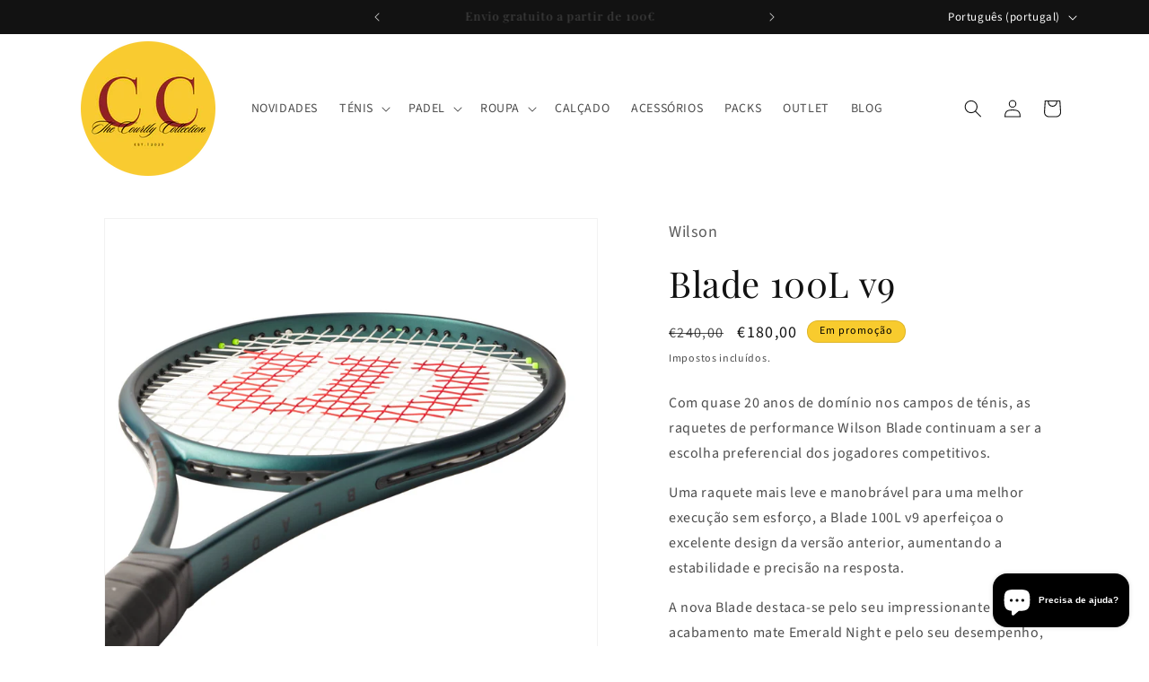

--- FILE ---
content_type: text/html; charset=utf-8
request_url: https://thecourtlycollection.com/products/wilson-blade-100l-v9
body_size: 39404
content:
<!doctype html>
<html class="js" lang="pt-PT">
  <head>
    <meta charset="utf-8">
    <meta http-equiv="X-UA-Compatible" content="IE=edge">
    <meta name="viewport" content="width=device-width,initial-scale=1">
    <meta name="theme-color" content="">
    <link rel="canonical" href="https://thecourtlycollection.com/products/wilson-blade-100l-v9"><link rel="icon" type="image/png" href="//thecourtlycollection.com/cdn/shop/files/The_Courtly_Collection_Logo_1.svg?crop=center&height=32&v=1680974504&width=32"><link rel="preconnect" href="https://fonts.shopifycdn.com" crossorigin><title>
      Blade 100L v9
 &ndash; thecourtlycollection.com</title>

    
      <meta name="description" content="A nova raquete de ténis Wilson Blade 100L. Mais estável, leve e que oferece o máximo controlo e sensação de jogo.">
    

    

<meta property="og:site_name" content="thecourtlycollection.com">
<meta property="og:url" content="https://thecourtlycollection.com/products/wilson-blade-100l-v9">
<meta property="og:title" content="Blade 100L v9">
<meta property="og:type" content="product">
<meta property="og:description" content="A nova raquete de ténis Wilson Blade 100L. Mais estável, leve e que oferece o máximo controlo e sensação de jogo."><meta property="og:image" content="http://thecourtlycollection.com/cdn/shop/files/wilson-blade-100l-v9-w0094-2-654347.jpg?v=1721815649">
  <meta property="og:image:secure_url" content="https://thecourtlycollection.com/cdn/shop/files/wilson-blade-100l-v9-w0094-2-654347.jpg?v=1721815649">
  <meta property="og:image:width" content="2048">
  <meta property="og:image:height" content="2048"><meta property="og:price:amount" content="180,00">
  <meta property="og:price:currency" content="EUR"><meta name="twitter:card" content="summary_large_image">
<meta name="twitter:title" content="Blade 100L v9">
<meta name="twitter:description" content="A nova raquete de ténis Wilson Blade 100L. Mais estável, leve e que oferece o máximo controlo e sensação de jogo.">


    <script src="//thecourtlycollection.com/cdn/shop/t/18/assets/constants.js?v=132983761750457495441741210924" defer="defer"></script>
    <script src="//thecourtlycollection.com/cdn/shop/t/18/assets/pubsub.js?v=25310214064522200911741210926" defer="defer"></script>
    <script src="//thecourtlycollection.com/cdn/shop/t/18/assets/global.js?v=184345515105158409801741210924" defer="defer"></script>
    <script src="//thecourtlycollection.com/cdn/shop/t/18/assets/details-disclosure.js?v=13653116266235556501741210924" defer="defer"></script>
    <script src="//thecourtlycollection.com/cdn/shop/t/18/assets/details-modal.js?v=25581673532751508451741210924" defer="defer"></script>
    <script src="//thecourtlycollection.com/cdn/shop/t/18/assets/search-form.js?v=133129549252120666541741210926" defer="defer"></script><script src="//thecourtlycollection.com/cdn/shop/t/18/assets/animations.js?v=88693664871331136111741210924" defer="defer"></script><script>window.performance && window.performance.mark && window.performance.mark('shopify.content_for_header.start');</script><meta name="google-site-verification" content="D-sFE_YIA4k0ak596z49aIPx-cvfC6sTATtUJ58WOaw">
<meta id="shopify-digital-wallet" name="shopify-digital-wallet" content="/72242397502/digital_wallets/dialog">
<meta name="shopify-checkout-api-token" content="9a3d06d17fb72c6db44d4094e1c848fe">
<link rel="alternate" hreflang="x-default" href="https://thecourtlycollection.com/products/wilson-blade-100l-v9">
<link rel="alternate" hreflang="pt" href="https://thecourtlycollection.com/products/wilson-blade-100l-v9">
<link rel="alternate" hreflang="en" href="https://thecourtlycollection.com/en/products/wilson-blade-100l-v9">
<link rel="alternate" type="application/json+oembed" href="https://thecourtlycollection.com/products/wilson-blade-100l-v9.oembed">
<script async="async" src="/checkouts/internal/preloads.js?locale=pt-PT"></script>
<script id="apple-pay-shop-capabilities" type="application/json">{"shopId":72242397502,"countryCode":"PT","currencyCode":"EUR","merchantCapabilities":["supports3DS"],"merchantId":"gid:\/\/shopify\/Shop\/72242397502","merchantName":"thecourtlycollection.com","requiredBillingContactFields":["postalAddress","email"],"requiredShippingContactFields":["postalAddress","email"],"shippingType":"shipping","supportedNetworks":["visa","maestro","masterCard"],"total":{"type":"pending","label":"thecourtlycollection.com","amount":"1.00"},"shopifyPaymentsEnabled":true,"supportsSubscriptions":true}</script>
<script id="shopify-features" type="application/json">{"accessToken":"9a3d06d17fb72c6db44d4094e1c848fe","betas":["rich-media-storefront-analytics"],"domain":"thecourtlycollection.com","predictiveSearch":true,"shopId":72242397502,"locale":"pt-pt"}</script>
<script>var Shopify = Shopify || {};
Shopify.shop = "thecourtlycollection-com.myshopify.com";
Shopify.locale = "pt-PT";
Shopify.currency = {"active":"EUR","rate":"1.0"};
Shopify.country = "PT";
Shopify.theme = {"name":"The Courtly Collection v09","id":177200136524,"schema_name":"Dawn","schema_version":"15.3.0","theme_store_id":887,"role":"main"};
Shopify.theme.handle = "null";
Shopify.theme.style = {"id":null,"handle":null};
Shopify.cdnHost = "thecourtlycollection.com/cdn";
Shopify.routes = Shopify.routes || {};
Shopify.routes.root = "/";</script>
<script type="module">!function(o){(o.Shopify=o.Shopify||{}).modules=!0}(window);</script>
<script>!function(o){function n(){var o=[];function n(){o.push(Array.prototype.slice.apply(arguments))}return n.q=o,n}var t=o.Shopify=o.Shopify||{};t.loadFeatures=n(),t.autoloadFeatures=n()}(window);</script>
<script id="shop-js-analytics" type="application/json">{"pageType":"product"}</script>
<script defer="defer" async type="module" src="//thecourtlycollection.com/cdn/shopifycloud/shop-js/modules/v2/client.init-shop-cart-sync_DN47Rj6Z.pt-PT.esm.js"></script>
<script defer="defer" async type="module" src="//thecourtlycollection.com/cdn/shopifycloud/shop-js/modules/v2/chunk.common_Dbj_QWe8.esm.js"></script>
<script type="module">
  await import("//thecourtlycollection.com/cdn/shopifycloud/shop-js/modules/v2/client.init-shop-cart-sync_DN47Rj6Z.pt-PT.esm.js");
await import("//thecourtlycollection.com/cdn/shopifycloud/shop-js/modules/v2/chunk.common_Dbj_QWe8.esm.js");

  window.Shopify.SignInWithShop?.initShopCartSync?.({"fedCMEnabled":true,"windoidEnabled":true});

</script>
<script>(function() {
  var isLoaded = false;
  function asyncLoad() {
    if (isLoaded) return;
    isLoaded = true;
    var urls = ["https:\/\/chimpstatic.com\/mcjs-connected\/js\/users\/1f7400dce84bf59632cef62b9\/9d296ce3d0cb7e1c27432a79c.js?shop=thecourtlycollection-com.myshopify.com"];
    for (var i = 0; i < urls.length; i++) {
      var s = document.createElement('script');
      s.type = 'text/javascript';
      s.async = true;
      s.src = urls[i];
      var x = document.getElementsByTagName('script')[0];
      x.parentNode.insertBefore(s, x);
    }
  };
  if(window.attachEvent) {
    window.attachEvent('onload', asyncLoad);
  } else {
    window.addEventListener('load', asyncLoad, false);
  }
})();</script>
<script id="__st">var __st={"a":72242397502,"offset":0,"reqid":"c8cde478-2a10-438b-b6d3-4fe4ab9c8e8f-1768825777","pageurl":"thecourtlycollection.com\/products\/wilson-blade-100l-v9","u":"5df23a84cd49","p":"product","rtyp":"product","rid":8831942820172};</script>
<script>window.ShopifyPaypalV4VisibilityTracking = true;</script>
<script id="captcha-bootstrap">!function(){'use strict';const t='contact',e='account',n='new_comment',o=[[t,t],['blogs',n],['comments',n],[t,'customer']],c=[[e,'customer_login'],[e,'guest_login'],[e,'recover_customer_password'],[e,'create_customer']],r=t=>t.map((([t,e])=>`form[action*='/${t}']:not([data-nocaptcha='true']) input[name='form_type'][value='${e}']`)).join(','),a=t=>()=>t?[...document.querySelectorAll(t)].map((t=>t.form)):[];function s(){const t=[...o],e=r(t);return a(e)}const i='password',u='form_key',d=['recaptcha-v3-token','g-recaptcha-response','h-captcha-response',i],f=()=>{try{return window.sessionStorage}catch{return}},m='__shopify_v',_=t=>t.elements[u];function p(t,e,n=!1){try{const o=window.sessionStorage,c=JSON.parse(o.getItem(e)),{data:r}=function(t){const{data:e,action:n}=t;return t[m]||n?{data:e,action:n}:{data:t,action:n}}(c);for(const[e,n]of Object.entries(r))t.elements[e]&&(t.elements[e].value=n);n&&o.removeItem(e)}catch(o){console.error('form repopulation failed',{error:o})}}const l='form_type',E='cptcha';function T(t){t.dataset[E]=!0}const w=window,h=w.document,L='Shopify',v='ce_forms',y='captcha';let A=!1;((t,e)=>{const n=(g='f06e6c50-85a8-45c8-87d0-21a2b65856fe',I='https://cdn.shopify.com/shopifycloud/storefront-forms-hcaptcha/ce_storefront_forms_captcha_hcaptcha.v1.5.2.iife.js',D={infoText:'Protegido por hCaptcha',privacyText:'Privacidade',termsText:'Termos'},(t,e,n)=>{const o=w[L][v],c=o.bindForm;if(c)return c(t,g,e,D).then(n);var r;o.q.push([[t,g,e,D],n]),r=I,A||(h.body.append(Object.assign(h.createElement('script'),{id:'captcha-provider',async:!0,src:r})),A=!0)});var g,I,D;w[L]=w[L]||{},w[L][v]=w[L][v]||{},w[L][v].q=[],w[L][y]=w[L][y]||{},w[L][y].protect=function(t,e){n(t,void 0,e),T(t)},Object.freeze(w[L][y]),function(t,e,n,w,h,L){const[v,y,A,g]=function(t,e,n){const i=e?o:[],u=t?c:[],d=[...i,...u],f=r(d),m=r(i),_=r(d.filter((([t,e])=>n.includes(e))));return[a(f),a(m),a(_),s()]}(w,h,L),I=t=>{const e=t.target;return e instanceof HTMLFormElement?e:e&&e.form},D=t=>v().includes(t);t.addEventListener('submit',(t=>{const e=I(t);if(!e)return;const n=D(e)&&!e.dataset.hcaptchaBound&&!e.dataset.recaptchaBound,o=_(e),c=g().includes(e)&&(!o||!o.value);(n||c)&&t.preventDefault(),c&&!n&&(function(t){try{if(!f())return;!function(t){const e=f();if(!e)return;const n=_(t);if(!n)return;const o=n.value;o&&e.removeItem(o)}(t);const e=Array.from(Array(32),(()=>Math.random().toString(36)[2])).join('');!function(t,e){_(t)||t.append(Object.assign(document.createElement('input'),{type:'hidden',name:u})),t.elements[u].value=e}(t,e),function(t,e){const n=f();if(!n)return;const o=[...t.querySelectorAll(`input[type='${i}']`)].map((({name:t})=>t)),c=[...d,...o],r={};for(const[a,s]of new FormData(t).entries())c.includes(a)||(r[a]=s);n.setItem(e,JSON.stringify({[m]:1,action:t.action,data:r}))}(t,e)}catch(e){console.error('failed to persist form',e)}}(e),e.submit())}));const S=(t,e)=>{t&&!t.dataset[E]&&(n(t,e.some((e=>e===t))),T(t))};for(const o of['focusin','change'])t.addEventListener(o,(t=>{const e=I(t);D(e)&&S(e,y())}));const B=e.get('form_key'),M=e.get(l),P=B&&M;t.addEventListener('DOMContentLoaded',(()=>{const t=y();if(P)for(const e of t)e.elements[l].value===M&&p(e,B);[...new Set([...A(),...v().filter((t=>'true'===t.dataset.shopifyCaptcha))])].forEach((e=>S(e,t)))}))}(h,new URLSearchParams(w.location.search),n,t,e,['guest_login'])})(!0,!0)}();</script>
<script integrity="sha256-4kQ18oKyAcykRKYeNunJcIwy7WH5gtpwJnB7kiuLZ1E=" data-source-attribution="shopify.loadfeatures" defer="defer" src="//thecourtlycollection.com/cdn/shopifycloud/storefront/assets/storefront/load_feature-a0a9edcb.js" crossorigin="anonymous"></script>
<script data-source-attribution="shopify.dynamic_checkout.dynamic.init">var Shopify=Shopify||{};Shopify.PaymentButton=Shopify.PaymentButton||{isStorefrontPortableWallets:!0,init:function(){window.Shopify.PaymentButton.init=function(){};var t=document.createElement("script");t.src="https://thecourtlycollection.com/cdn/shopifycloud/portable-wallets/latest/portable-wallets.pt-pt.js",t.type="module",document.head.appendChild(t)}};
</script>
<script data-source-attribution="shopify.dynamic_checkout.buyer_consent">
  function portableWalletsHideBuyerConsent(e){var t=document.getElementById("shopify-buyer-consent"),n=document.getElementById("shopify-subscription-policy-button");t&&n&&(t.classList.add("hidden"),t.setAttribute("aria-hidden","true"),n.removeEventListener("click",e))}function portableWalletsShowBuyerConsent(e){var t=document.getElementById("shopify-buyer-consent"),n=document.getElementById("shopify-subscription-policy-button");t&&n&&(t.classList.remove("hidden"),t.removeAttribute("aria-hidden"),n.addEventListener("click",e))}window.Shopify?.PaymentButton&&(window.Shopify.PaymentButton.hideBuyerConsent=portableWalletsHideBuyerConsent,window.Shopify.PaymentButton.showBuyerConsent=portableWalletsShowBuyerConsent);
</script>
<script>
  function portableWalletsCleanup(e){e&&e.src&&console.error("Failed to load portable wallets script "+e.src);var t=document.querySelectorAll("shopify-accelerated-checkout .shopify-payment-button__skeleton, shopify-accelerated-checkout-cart .wallet-cart-button__skeleton"),e=document.getElementById("shopify-buyer-consent");for(let e=0;e<t.length;e++)t[e].remove();e&&e.remove()}function portableWalletsNotLoadedAsModule(e){e instanceof ErrorEvent&&"string"==typeof e.message&&e.message.includes("import.meta")&&"string"==typeof e.filename&&e.filename.includes("portable-wallets")&&(window.removeEventListener("error",portableWalletsNotLoadedAsModule),window.Shopify.PaymentButton.failedToLoad=e,"loading"===document.readyState?document.addEventListener("DOMContentLoaded",window.Shopify.PaymentButton.init):window.Shopify.PaymentButton.init())}window.addEventListener("error",portableWalletsNotLoadedAsModule);
</script>

<script type="module" src="https://thecourtlycollection.com/cdn/shopifycloud/portable-wallets/latest/portable-wallets.pt-pt.js" onError="portableWalletsCleanup(this)" crossorigin="anonymous"></script>
<script nomodule>
  document.addEventListener("DOMContentLoaded", portableWalletsCleanup);
</script>

<link id="shopify-accelerated-checkout-styles" rel="stylesheet" media="screen" href="https://thecourtlycollection.com/cdn/shopifycloud/portable-wallets/latest/accelerated-checkout-backwards-compat.css" crossorigin="anonymous">
<style id="shopify-accelerated-checkout-cart">
        #shopify-buyer-consent {
  margin-top: 1em;
  display: inline-block;
  width: 100%;
}

#shopify-buyer-consent.hidden {
  display: none;
}

#shopify-subscription-policy-button {
  background: none;
  border: none;
  padding: 0;
  text-decoration: underline;
  font-size: inherit;
  cursor: pointer;
}

#shopify-subscription-policy-button::before {
  box-shadow: none;
}

      </style>
<script id="sections-script" data-sections="header" defer="defer" src="//thecourtlycollection.com/cdn/shop/t/18/compiled_assets/scripts.js?v=2408"></script>
<script>window.performance && window.performance.mark && window.performance.mark('shopify.content_for_header.end');</script>


    <style data-shopify>
      @font-face {
  font-family: "Source Sans Pro";
  font-weight: 400;
  font-style: normal;
  font-display: swap;
  src: url("//thecourtlycollection.com/cdn/fonts/source_sans_pro/sourcesanspro_n4.50ae3e156aed9a794db7e94c4d00984c7b66616c.woff2") format("woff2"),
       url("//thecourtlycollection.com/cdn/fonts/source_sans_pro/sourcesanspro_n4.d1662e048bd96ae7123e46600ff9744c0d84502d.woff") format("woff");
}

      @font-face {
  font-family: "Source Sans Pro";
  font-weight: 700;
  font-style: normal;
  font-display: swap;
  src: url("//thecourtlycollection.com/cdn/fonts/source_sans_pro/sourcesanspro_n7.41cbad1715ffa6489ec3aab1c16fda6d5bdf2235.woff2") format("woff2"),
       url("//thecourtlycollection.com/cdn/fonts/source_sans_pro/sourcesanspro_n7.01173495588557d2be0eb2bb2ecdf8e4f01cf917.woff") format("woff");
}

      @font-face {
  font-family: "Source Sans Pro";
  font-weight: 400;
  font-style: italic;
  font-display: swap;
  src: url("//thecourtlycollection.com/cdn/fonts/source_sans_pro/sourcesanspro_i4.130f29b9baa0095b80aea9236ca9ef6ab0069c67.woff2") format("woff2"),
       url("//thecourtlycollection.com/cdn/fonts/source_sans_pro/sourcesanspro_i4.6146c8c8ae7b8853ccbbc8b859fcf805016ee743.woff") format("woff");
}

      @font-face {
  font-family: "Source Sans Pro";
  font-weight: 700;
  font-style: italic;
  font-display: swap;
  src: url("//thecourtlycollection.com/cdn/fonts/source_sans_pro/sourcesanspro_i7.98bb15b3a23880a6e1d86ade6dbb197526ff768d.woff2") format("woff2"),
       url("//thecourtlycollection.com/cdn/fonts/source_sans_pro/sourcesanspro_i7.6274cea5e22a575d33653322a4399caadffb1338.woff") format("woff");
}

      @font-face {
  font-family: "Playfair Display";
  font-weight: 400;
  font-style: normal;
  font-display: swap;
  src: url("//thecourtlycollection.com/cdn/fonts/playfair_display/playfairdisplay_n4.9980f3e16959dc89137cc1369bfc3ae98af1deb9.woff2") format("woff2"),
       url("//thecourtlycollection.com/cdn/fonts/playfair_display/playfairdisplay_n4.c562b7c8e5637886a811d2a017f9e023166064ee.woff") format("woff");
}


      
        :root,
        .color-background-1 {
          --color-background: 255,255,255;
        
          --gradient-background: #ffffff;
        

        

        --color-foreground: 18,18,18;
        --color-background-contrast: 191,191,191;
        --color-shadow: 18,18,18;
        --color-button: 255,255,255;
        --color-button-text: 0,0,0;
        --color-secondary-button: 255,255,255;
        --color-secondary-button-text: 18,18,18;
        --color-link: 18,18,18;
        --color-badge-foreground: 18,18,18;
        --color-badge-background: 255,255,255;
        --color-badge-border: 18,18,18;
        --payment-terms-background-color: rgb(255 255 255);
      }
      
        
        .color-background-2 {
          --color-background: 255,255,255;
        
          --gradient-background: #ffffff;
        

        

        --color-foreground: 18,18,18;
        --color-background-contrast: 191,191,191;
        --color-shadow: 18,18,18;
        --color-button: 18,18,18;
        --color-button-text: 144,33,36;
        --color-secondary-button: 255,255,255;
        --color-secondary-button-text: 18,18,18;
        --color-link: 18,18,18;
        --color-badge-foreground: 18,18,18;
        --color-badge-background: 255,255,255;
        --color-badge-border: 18,18,18;
        --payment-terms-background-color: rgb(255 255 255);
      }
      
        
        .color-inverse {
          --color-background: 18,18,18;
        
          --gradient-background: #121212;
        

        

        --color-foreground: 255,255,255;
        --color-background-contrast: 146,146,146;
        --color-shadow: 18,18,18;
        --color-button: 255,255,255;
        --color-button-text: 18,18,18;
        --color-secondary-button: 18,18,18;
        --color-secondary-button-text: 255,255,255;
        --color-link: 255,255,255;
        --color-badge-foreground: 255,255,255;
        --color-badge-background: 18,18,18;
        --color-badge-border: 255,255,255;
        --payment-terms-background-color: rgb(18 18 18);
      }
      
        
        .color-accent-1 {
          --color-background: 255,255,255;
        
          --gradient-background: #ffffff;
        

        

        --color-foreground: 0,0,0;
        --color-background-contrast: 191,191,191;
        --color-shadow: 18,18,18;
        --color-button: 0,0,0;
        --color-button-text: 255,255,255;
        --color-secondary-button: 255,255,255;
        --color-secondary-button-text: 0,0,0;
        --color-link: 0,0,0;
        --color-badge-foreground: 0,0,0;
        --color-badge-background: 255,255,255;
        --color-badge-border: 0,0,0;
        --payment-terms-background-color: rgb(255 255 255);
      }
      
        
        .color-accent-2 {
          --color-background: 248,203,46;
        
          --gradient-background: #f8cb2e;
        

        

        --color-foreground: 0,0,0;
        --color-background-contrast: 161,126,5;
        --color-shadow: 18,18,18;
        --color-button: 0,0,0;
        --color-button-text: 248,203,46;
        --color-secondary-button: 248,203,46;
        --color-secondary-button-text: 0,0,0;
        --color-link: 0,0,0;
        --color-badge-foreground: 0,0,0;
        --color-badge-background: 248,203,46;
        --color-badge-border: 0,0,0;
        --payment-terms-background-color: rgb(248 203 46);
      }
      
        
        .color-scheme-8344b456-c3d3-4067-a4b2-1e18fcae705f {
          --color-background: 255,255,255;
        
          --gradient-background: #ffffff;
        

        

        --color-foreground: 18,18,18;
        --color-background-contrast: 191,191,191;
        --color-shadow: 0,0,0;
        --color-button: 5,64,55;
        --color-button-text: 255,255,255;
        --color-secondary-button: 255,255,255;
        --color-secondary-button-text: 5,64,55;
        --color-link: 5,64,55;
        --color-badge-foreground: 18,18,18;
        --color-badge-background: 255,255,255;
        --color-badge-border: 18,18,18;
        --payment-terms-background-color: rgb(255 255 255);
      }
      
        
        .color-scheme-bd838dd0-fcfa-488d-8c69-b498c449cd20 {
          --color-background: 255,255,255;
        
          --gradient-background: #ffffff;
        

        

        --color-foreground: 0,0,0;
        --color-background-contrast: 191,191,191;
        --color-shadow: 199,195,192;
        --color-button: 199,195,192;
        --color-button-text: 0,0,0;
        --color-secondary-button: 255,255,255;
        --color-secondary-button-text: 199,195,192;
        --color-link: 199,195,192;
        --color-badge-foreground: 0,0,0;
        --color-badge-background: 255,255,255;
        --color-badge-border: 0,0,0;
        --payment-terms-background-color: rgb(255 255 255);
      }
      
        
        .color-scheme-46b2684e-2fbe-40bb-936f-49ce2f94379a {
          --color-background: 255,255,255;
        
          --gradient-background: #ffffff;
        

        

        --color-foreground: 18,18,18;
        --color-background-contrast: 191,191,191;
        --color-shadow: 0,0,0;
        --color-button: 248,203,46;
        --color-button-text: 0,0,0;
        --color-secondary-button: 255,255,255;
        --color-secondary-button-text: 18,18,18;
        --color-link: 18,18,18;
        --color-badge-foreground: 18,18,18;
        --color-badge-background: 255,255,255;
        --color-badge-border: 18,18,18;
        --payment-terms-background-color: rgb(255 255 255);
      }
      
        
        .color-scheme-c092b4a7-b2c1-4b9a-8e5f-851012f71654 {
          --color-background: 248,203,46;
        
          --gradient-background: #f8cb2e;
        

        

        --color-foreground: 144,33,36;
        --color-background-contrast: 161,126,5;
        --color-shadow: 18,18,18;
        --color-button: 144,33,36;
        --color-button-text: 0,0,0;
        --color-secondary-button: 248,203,46;
        --color-secondary-button-text: 144,33,36;
        --color-link: 144,33,36;
        --color-badge-foreground: 144,33,36;
        --color-badge-background: 248,203,46;
        --color-badge-border: 144,33,36;
        --payment-terms-background-color: rgb(248 203 46);
      }
      
        
        .color-scheme-5cc1175e-55be-4aec-acb9-be1723ee3680 {
          --color-background: 240,239,239;
        
          --gradient-background: #f0efef;
        

        

        --color-foreground: 18,18,18;
        --color-background-contrast: 178,173,173;
        --color-shadow: 18,18,18;
        --color-button: 0,0,0;
        --color-button-text: 0,0,0;
        --color-secondary-button: 240,239,239;
        --color-secondary-button-text: 18,18,18;
        --color-link: 18,18,18;
        --color-badge-foreground: 18,18,18;
        --color-badge-background: 240,239,239;
        --color-badge-border: 18,18,18;
        --payment-terms-background-color: rgb(240 239 239);
      }
      
        
        .color-scheme-2a727d10-721b-4204-89db-8cfe20e4f005 {
          --color-background: 255,255,255;
        
          --gradient-background: #ffffff;
        

        

        --color-foreground: 18,18,18;
        --color-background-contrast: 191,191,191;
        --color-shadow: 18,18,18;
        --color-button: 0,0,0;
        --color-button-text: 255,255,255;
        --color-secondary-button: 255,255,255;
        --color-secondary-button-text: 0,0,0;
        --color-link: 0,0,0;
        --color-badge-foreground: 18,18,18;
        --color-badge-background: 255,255,255;
        --color-badge-border: 18,18,18;
        --payment-terms-background-color: rgb(255 255 255);
      }
      

      body, .color-background-1, .color-background-2, .color-inverse, .color-accent-1, .color-accent-2, .color-scheme-8344b456-c3d3-4067-a4b2-1e18fcae705f, .color-scheme-bd838dd0-fcfa-488d-8c69-b498c449cd20, .color-scheme-46b2684e-2fbe-40bb-936f-49ce2f94379a, .color-scheme-c092b4a7-b2c1-4b9a-8e5f-851012f71654, .color-scheme-5cc1175e-55be-4aec-acb9-be1723ee3680, .color-scheme-2a727d10-721b-4204-89db-8cfe20e4f005 {
        color: rgba(var(--color-foreground), 0.75);
        background-color: rgb(var(--color-background));
      }

      :root {
        --font-body-family: "Source Sans Pro", sans-serif;
        --font-body-style: normal;
        --font-body-weight: 400;
        --font-body-weight-bold: 700;

        --font-heading-family: "Playfair Display", serif;
        --font-heading-style: normal;
        --font-heading-weight: 400;

        --font-body-scale: 1.0;
        --font-heading-scale: 1.0;

        --media-padding: px;
        --media-border-opacity: 0.05;
        --media-border-width: 1px;
        --media-radius: 0px;
        --media-shadow-opacity: 0.0;
        --media-shadow-horizontal-offset: 0px;
        --media-shadow-vertical-offset: 4px;
        --media-shadow-blur-radius: 5px;
        --media-shadow-visible: 0;

        --page-width: 120rem;
        --page-width-margin: 0rem;

        --product-card-image-padding: 0.0rem;
        --product-card-corner-radius: 0.0rem;
        --product-card-text-alignment: left;
        --product-card-border-width: 0.0rem;
        --product-card-border-opacity: 0.1;
        --product-card-shadow-opacity: 0.0;
        --product-card-shadow-visible: 0;
        --product-card-shadow-horizontal-offset: 0.0rem;
        --product-card-shadow-vertical-offset: 0.4rem;
        --product-card-shadow-blur-radius: 0.5rem;

        --collection-card-image-padding: 0.0rem;
        --collection-card-corner-radius: 0.0rem;
        --collection-card-text-alignment: left;
        --collection-card-border-width: 0.0rem;
        --collection-card-border-opacity: 0.1;
        --collection-card-shadow-opacity: 0.0;
        --collection-card-shadow-visible: 0;
        --collection-card-shadow-horizontal-offset: 0.0rem;
        --collection-card-shadow-vertical-offset: 0.4rem;
        --collection-card-shadow-blur-radius: 0.5rem;

        --blog-card-image-padding: 0.0rem;
        --blog-card-corner-radius: 0.0rem;
        --blog-card-text-alignment: left;
        --blog-card-border-width: 0.0rem;
        --blog-card-border-opacity: 0.1;
        --blog-card-shadow-opacity: 0.0;
        --blog-card-shadow-visible: 0;
        --blog-card-shadow-horizontal-offset: 0.0rem;
        --blog-card-shadow-vertical-offset: 0.4rem;
        --blog-card-shadow-blur-radius: 0.5rem;

        --badge-corner-radius: 4.0rem;

        --popup-border-width: 1px;
        --popup-border-opacity: 0.1;
        --popup-corner-radius: 0px;
        --popup-shadow-opacity: 0.0;
        --popup-shadow-horizontal-offset: 0px;
        --popup-shadow-vertical-offset: 4px;
        --popup-shadow-blur-radius: 5px;

        --drawer-border-width: 1px;
        --drawer-border-opacity: 0.1;
        --drawer-shadow-opacity: 0.0;
        --drawer-shadow-horizontal-offset: 0px;
        --drawer-shadow-vertical-offset: 4px;
        --drawer-shadow-blur-radius: 5px;

        --spacing-sections-desktop: 24px;
        --spacing-sections-mobile: 20px;

        --grid-desktop-vertical-spacing: 8px;
        --grid-desktop-horizontal-spacing: 8px;
        --grid-mobile-vertical-spacing: 4px;
        --grid-mobile-horizontal-spacing: 4px;

        --text-boxes-border-opacity: 0.1;
        --text-boxes-border-width: 0px;
        --text-boxes-radius: 0px;
        --text-boxes-shadow-opacity: 0.0;
        --text-boxes-shadow-visible: 0;
        --text-boxes-shadow-horizontal-offset: 0px;
        --text-boxes-shadow-vertical-offset: 4px;
        --text-boxes-shadow-blur-radius: 5px;

        --buttons-radius: 0px;
        --buttons-radius-outset: 0px;
        --buttons-border-width: 1px;
        --buttons-border-opacity: 1.0;
        --buttons-shadow-opacity: 0.0;
        --buttons-shadow-visible: 0;
        --buttons-shadow-horizontal-offset: 0px;
        --buttons-shadow-vertical-offset: 4px;
        --buttons-shadow-blur-radius: 5px;
        --buttons-border-offset: 0px;

        --inputs-radius: 0px;
        --inputs-border-width: 1px;
        --inputs-border-opacity: 0.55;
        --inputs-shadow-opacity: 0.0;
        --inputs-shadow-horizontal-offset: 0px;
        --inputs-margin-offset: 0px;
        --inputs-shadow-vertical-offset: 0px;
        --inputs-shadow-blur-radius: 5px;
        --inputs-radius-outset: 0px;

        --variant-pills-radius: 40px;
        --variant-pills-border-width: 1px;
        --variant-pills-border-opacity: 0.55;
        --variant-pills-shadow-opacity: 0.0;
        --variant-pills-shadow-horizontal-offset: 0px;
        --variant-pills-shadow-vertical-offset: 4px;
        --variant-pills-shadow-blur-radius: 5px;
      }

      *,
      *::before,
      *::after {
        box-sizing: inherit;
      }

      html {
        box-sizing: border-box;
        font-size: calc(var(--font-body-scale) * 62.5%);
        height: 100%;
      }

      body {
        display: grid;
        grid-template-rows: auto auto 1fr auto;
        grid-template-columns: 100%;
        min-height: 100%;
        margin: 0;
        font-size: 1.5rem;
        letter-spacing: 0.06rem;
        line-height: calc(1 + 0.8 / var(--font-body-scale));
        font-family: var(--font-body-family);
        font-style: var(--font-body-style);
        font-weight: var(--font-body-weight);
      }

      @media screen and (min-width: 750px) {
        body {
          font-size: 1.6rem;
        }
      }
    </style>

    <link href="//thecourtlycollection.com/cdn/shop/t/18/assets/base.css?v=159841507637079171801741210924" rel="stylesheet" type="text/css" media="all" />
    <link rel="stylesheet" href="//thecourtlycollection.com/cdn/shop/t/18/assets/component-cart-items.css?v=123238115697927560811741210924" media="print" onload="this.media='all'"><link href="//thecourtlycollection.com/cdn/shop/t/18/assets/component-cart-drawer.css?v=112801333748515159671741210924" rel="stylesheet" type="text/css" media="all" />
      <link href="//thecourtlycollection.com/cdn/shop/t/18/assets/component-cart.css?v=164708765130180853531741210924" rel="stylesheet" type="text/css" media="all" />
      <link href="//thecourtlycollection.com/cdn/shop/t/18/assets/component-totals.css?v=15906652033866631521741210924" rel="stylesheet" type="text/css" media="all" />
      <link href="//thecourtlycollection.com/cdn/shop/t/18/assets/component-price.css?v=70172745017360139101741210924" rel="stylesheet" type="text/css" media="all" />
      <link href="//thecourtlycollection.com/cdn/shop/t/18/assets/component-discounts.css?v=152760482443307489271741210924" rel="stylesheet" type="text/css" media="all" />

      <link rel="preload" as="font" href="//thecourtlycollection.com/cdn/fonts/source_sans_pro/sourcesanspro_n4.50ae3e156aed9a794db7e94c4d00984c7b66616c.woff2" type="font/woff2" crossorigin>
      

      <link rel="preload" as="font" href="//thecourtlycollection.com/cdn/fonts/playfair_display/playfairdisplay_n4.9980f3e16959dc89137cc1369bfc3ae98af1deb9.woff2" type="font/woff2" crossorigin>
      
<link href="//thecourtlycollection.com/cdn/shop/t/18/assets/component-localization-form.css?v=170315343355214948141741210924" rel="stylesheet" type="text/css" media="all" />
      <script src="//thecourtlycollection.com/cdn/shop/t/18/assets/localization-form.js?v=144176611646395275351741210926" defer="defer"></script><link
        rel="stylesheet"
        href="//thecourtlycollection.com/cdn/shop/t/18/assets/component-predictive-search.css?v=118923337488134913561741210924"
        media="print"
        onload="this.media='all'"
      ><script>
      if (Shopify.designMode) {
        document.documentElement.classList.add('shopify-design-mode');
      }
    </script>
  

<!-- BEGIN app block: shopify://apps/hulk-form-builder/blocks/app-embed/b6b8dd14-356b-4725-a4ed-77232212b3c3 --><!-- BEGIN app snippet: hulkapps-formbuilder-theme-ext --><script type="text/javascript">
  
  if (typeof window.formbuilder_customer != "object") {
        window.formbuilder_customer = {}
  }

  window.hulkFormBuilder = {
    form_data: {},
    shop_data: {"shop_wN0rYPUEJ649-5WYzv-x0w":{"shop_uuid":"wN0rYPUEJ649-5WYzv-x0w","shop_timezone":"Europe\/Lisbon","shop_id":87800,"shop_is_after_submit_enabled":true,"shop_shopify_plan":"Basic","shop_shopify_domain":"thecourtlycollection-com.myshopify.com","shop_created_at":"2023-07-16T15:43:48.763-05:00","is_skip_metafield":false,"shop_deleted":false,"shop_disabled":false}},
    settings_data: {"shop_settings":{"shop_customise_msgs":[],"default_customise_msgs":{"is_required":"is required","thank_you":"Thank you! The form was submitted successfully.","processing":"Processing...","valid_data":"Please provide valid data","valid_email":"Provide valid email format","valid_tags":"HTML Tags are not allowed","valid_phone":"Provide valid phone number","valid_captcha":"Please provide valid captcha response","valid_url":"Provide valid URL","only_number_alloud":"Provide valid number in","number_less":"must be less than","number_more":"must be more than","image_must_less":"Image must be less than 20MB","image_number":"Images allowed","image_extension":"Invalid extension! Please provide image file","error_image_upload":"Error in image upload. Please try again.","error_file_upload":"Error in file upload. Please try again.","your_response":"Your response","error_form_submit":"Error occur.Please try again after sometime.","email_submitted":"Form with this email is already submitted","invalid_email_by_zerobounce":"The email address you entered appears to be invalid. Please check it and try again.","download_file":"Download file","card_details_invalid":"Your card details are invalid","card_details":"Card details","please_enter_card_details":"Please enter card details","card_number":"Card number","exp_mm":"Exp MM","exp_yy":"Exp YY","crd_cvc":"CVV","payment_value":"Payment amount","please_enter_payment_amount":"Please enter payment amount","address1":"Address line 1","address2":"Address line 2","city":"City","province":"Province","zipcode":"Zip code","country":"Country","blocked_domain":"This form does not accept addresses from","file_must_less":"File must be less than 20MB","file_extension":"Invalid extension! Please provide file","only_file_number_alloud":"files allowed","previous":"Previous","next":"Next","must_have_a_input":"Please enter at least one field.","please_enter_required_data":"Please enter required data","atleast_one_special_char":"Include at least one special character","atleast_one_lowercase_char":"Include at least one lowercase character","atleast_one_uppercase_char":"Include at least one uppercase character","atleast_one_number":"Include at least one number","must_have_8_chars":"Must have 8 characters long","be_between_8_and_12_chars":"Be between 8 and 12 characters long","please_select":"Please Select","phone_submitted":"Form with this phone number is already submitted","user_res_parse_error":"Error while submitting the form","valid_same_values":"values must be same","product_choice_clear_selection":"Clear Selection","picture_choice_clear_selection":"Clear Selection","remove_all_for_file_image_upload":"Remove All","invalid_file_type_for_image_upload":"You can't upload files of this type.","invalid_file_type_for_signature_upload":"You can't upload files of this type.","max_files_exceeded_for_file_upload":"You can not upload any more files.","max_files_exceeded_for_image_upload":"You can not upload any more files.","file_already_exist":"File already uploaded","max_limit_exceed":"You have added the maximum number of text fields.","cancel_upload_for_file_upload":"Cancel upload","cancel_upload_for_image_upload":"Cancel upload","cancel_upload_for_signature_upload":"Cancel upload"},"shop_blocked_domains":[]}},
    features_data: {"shop_plan_features":{"shop_plan_features":["unlimited-forms","full-design-customization","export-form-submissions","multiple-recipients-for-form-submissions","multiple-admin-notifications","enable-captcha","unlimited-file-uploads","save-submitted-form-data","set-auto-response-message","conditional-logic","form-banner","save-as-draft-facility","include-user-response-in-admin-email","disable-form-submission","file-upload"]}},
    shop: null,
    shop_id: null,
    plan_features: null,
    validateDoubleQuotes: false,
    assets: {
      extraFunctions: "https://cdn.shopify.com/extensions/019bb5ee-ec40-7527-955d-c1b8751eb060/form-builder-by-hulkapps-50/assets/extra-functions.js",
      extraStyles: "https://cdn.shopify.com/extensions/019bb5ee-ec40-7527-955d-c1b8751eb060/form-builder-by-hulkapps-50/assets/extra-styles.css",
      bootstrapStyles: "https://cdn.shopify.com/extensions/019bb5ee-ec40-7527-955d-c1b8751eb060/form-builder-by-hulkapps-50/assets/theme-app-extension-bootstrap.css"
    },
    translations: {
      htmlTagNotAllowed: "HTML Tags are not allowed",
      sqlQueryNotAllowed: "SQL Queries are not allowed",
      doubleQuoteNotAllowed: "Double quotes are not allowed",
      vorwerkHttpWwwNotAllowed: "The words \u0026#39;http\u0026#39; and \u0026#39;www\u0026#39; are not allowed. Please remove them and try again.",
      maxTextFieldsReached: "You have added the maximum number of text fields.",
      avoidNegativeWords: "Avoid negative words: Don\u0026#39;t use negative words in your contact message.",
      customDesignOnly: "This form is for custom designs requests. For general inquiries please contact our team at info@stagheaddesigns.com",
      zerobounceApiErrorMsg: "We couldn\u0026#39;t verify your email due to a technical issue. Please try again later.",
    }

  }

  

  window.FbThemeAppExtSettingsHash = {}
  
</script><!-- END app snippet --><!-- END app block --><!-- BEGIN app block: shopify://apps/yotpo-product-reviews/blocks/reviews_tab/eb7dfd7d-db44-4334-bc49-c893b51b36cf -->



<!-- END app block --><!-- BEGIN app block: shopify://apps/yotpo-product-reviews/blocks/settings/eb7dfd7d-db44-4334-bc49-c893b51b36cf -->


  <script type="text/javascript" src="https://cdn-widgetsrepository.yotpo.com/v1/loader/wVVyy34pp0z6sQOLYy0FqmXs2dUBenTjXbSQFkKp?languageCode=pt-PT" async></script>



  
<!-- END app block --><script src="https://cdn.shopify.com/extensions/cfc76123-b24f-4e9a-a1dc-585518796af7/forms-2294/assets/shopify-forms-loader.js" type="text/javascript" defer="defer"></script>
<script src="https://cdn.shopify.com/extensions/019bb5ee-ec40-7527-955d-c1b8751eb060/form-builder-by-hulkapps-50/assets/form-builder-script.js" type="text/javascript" defer="defer"></script>
<script src="https://cdn.shopify.com/extensions/7bc9bb47-adfa-4267-963e-cadee5096caf/inbox-1252/assets/inbox-chat-loader.js" type="text/javascript" defer="defer"></script>
<link href="https://monorail-edge.shopifysvc.com" rel="dns-prefetch">
<script>(function(){if ("sendBeacon" in navigator && "performance" in window) {try {var session_token_from_headers = performance.getEntriesByType('navigation')[0].serverTiming.find(x => x.name == '_s').description;} catch {var session_token_from_headers = undefined;}var session_cookie_matches = document.cookie.match(/_shopify_s=([^;]*)/);var session_token_from_cookie = session_cookie_matches && session_cookie_matches.length === 2 ? session_cookie_matches[1] : "";var session_token = session_token_from_headers || session_token_from_cookie || "";function handle_abandonment_event(e) {var entries = performance.getEntries().filter(function(entry) {return /monorail-edge.shopifysvc.com/.test(entry.name);});if (!window.abandonment_tracked && entries.length === 0) {window.abandonment_tracked = true;var currentMs = Date.now();var navigation_start = performance.timing.navigationStart;var payload = {shop_id: 72242397502,url: window.location.href,navigation_start,duration: currentMs - navigation_start,session_token,page_type: "product"};window.navigator.sendBeacon("https://monorail-edge.shopifysvc.com/v1/produce", JSON.stringify({schema_id: "online_store_buyer_site_abandonment/1.1",payload: payload,metadata: {event_created_at_ms: currentMs,event_sent_at_ms: currentMs}}));}}window.addEventListener('pagehide', handle_abandonment_event);}}());</script>
<script id="web-pixels-manager-setup">(function e(e,d,r,n,o){if(void 0===o&&(o={}),!Boolean(null===(a=null===(i=window.Shopify)||void 0===i?void 0:i.analytics)||void 0===a?void 0:a.replayQueue)){var i,a;window.Shopify=window.Shopify||{};var t=window.Shopify;t.analytics=t.analytics||{};var s=t.analytics;s.replayQueue=[],s.publish=function(e,d,r){return s.replayQueue.push([e,d,r]),!0};try{self.performance.mark("wpm:start")}catch(e){}var l=function(){var e={modern:/Edge?\/(1{2}[4-9]|1[2-9]\d|[2-9]\d{2}|\d{4,})\.\d+(\.\d+|)|Firefox\/(1{2}[4-9]|1[2-9]\d|[2-9]\d{2}|\d{4,})\.\d+(\.\d+|)|Chrom(ium|e)\/(9{2}|\d{3,})\.\d+(\.\d+|)|(Maci|X1{2}).+ Version\/(15\.\d+|(1[6-9]|[2-9]\d|\d{3,})\.\d+)([,.]\d+|)( \(\w+\)|)( Mobile\/\w+|) Safari\/|Chrome.+OPR\/(9{2}|\d{3,})\.\d+\.\d+|(CPU[ +]OS|iPhone[ +]OS|CPU[ +]iPhone|CPU IPhone OS|CPU iPad OS)[ +]+(15[._]\d+|(1[6-9]|[2-9]\d|\d{3,})[._]\d+)([._]\d+|)|Android:?[ /-](13[3-9]|1[4-9]\d|[2-9]\d{2}|\d{4,})(\.\d+|)(\.\d+|)|Android.+Firefox\/(13[5-9]|1[4-9]\d|[2-9]\d{2}|\d{4,})\.\d+(\.\d+|)|Android.+Chrom(ium|e)\/(13[3-9]|1[4-9]\d|[2-9]\d{2}|\d{4,})\.\d+(\.\d+|)|SamsungBrowser\/([2-9]\d|\d{3,})\.\d+/,legacy:/Edge?\/(1[6-9]|[2-9]\d|\d{3,})\.\d+(\.\d+|)|Firefox\/(5[4-9]|[6-9]\d|\d{3,})\.\d+(\.\d+|)|Chrom(ium|e)\/(5[1-9]|[6-9]\d|\d{3,})\.\d+(\.\d+|)([\d.]+$|.*Safari\/(?![\d.]+ Edge\/[\d.]+$))|(Maci|X1{2}).+ Version\/(10\.\d+|(1[1-9]|[2-9]\d|\d{3,})\.\d+)([,.]\d+|)( \(\w+\)|)( Mobile\/\w+|) Safari\/|Chrome.+OPR\/(3[89]|[4-9]\d|\d{3,})\.\d+\.\d+|(CPU[ +]OS|iPhone[ +]OS|CPU[ +]iPhone|CPU IPhone OS|CPU iPad OS)[ +]+(10[._]\d+|(1[1-9]|[2-9]\d|\d{3,})[._]\d+)([._]\d+|)|Android:?[ /-](13[3-9]|1[4-9]\d|[2-9]\d{2}|\d{4,})(\.\d+|)(\.\d+|)|Mobile Safari.+OPR\/([89]\d|\d{3,})\.\d+\.\d+|Android.+Firefox\/(13[5-9]|1[4-9]\d|[2-9]\d{2}|\d{4,})\.\d+(\.\d+|)|Android.+Chrom(ium|e)\/(13[3-9]|1[4-9]\d|[2-9]\d{2}|\d{4,})\.\d+(\.\d+|)|Android.+(UC? ?Browser|UCWEB|U3)[ /]?(15\.([5-9]|\d{2,})|(1[6-9]|[2-9]\d|\d{3,})\.\d+)\.\d+|SamsungBrowser\/(5\.\d+|([6-9]|\d{2,})\.\d+)|Android.+MQ{2}Browser\/(14(\.(9|\d{2,})|)|(1[5-9]|[2-9]\d|\d{3,})(\.\d+|))(\.\d+|)|K[Aa][Ii]OS\/(3\.\d+|([4-9]|\d{2,})\.\d+)(\.\d+|)/},d=e.modern,r=e.legacy,n=navigator.userAgent;return n.match(d)?"modern":n.match(r)?"legacy":"unknown"}(),u="modern"===l?"modern":"legacy",c=(null!=n?n:{modern:"",legacy:""})[u],f=function(e){return[e.baseUrl,"/wpm","/b",e.hashVersion,"modern"===e.buildTarget?"m":"l",".js"].join("")}({baseUrl:d,hashVersion:r,buildTarget:u}),m=function(e){var d=e.version,r=e.bundleTarget,n=e.surface,o=e.pageUrl,i=e.monorailEndpoint;return{emit:function(e){var a=e.status,t=e.errorMsg,s=(new Date).getTime(),l=JSON.stringify({metadata:{event_sent_at_ms:s},events:[{schema_id:"web_pixels_manager_load/3.1",payload:{version:d,bundle_target:r,page_url:o,status:a,surface:n,error_msg:t},metadata:{event_created_at_ms:s}}]});if(!i)return console&&console.warn&&console.warn("[Web Pixels Manager] No Monorail endpoint provided, skipping logging."),!1;try{return self.navigator.sendBeacon.bind(self.navigator)(i,l)}catch(e){}var u=new XMLHttpRequest;try{return u.open("POST",i,!0),u.setRequestHeader("Content-Type","text/plain"),u.send(l),!0}catch(e){return console&&console.warn&&console.warn("[Web Pixels Manager] Got an unhandled error while logging to Monorail."),!1}}}}({version:r,bundleTarget:l,surface:e.surface,pageUrl:self.location.href,monorailEndpoint:e.monorailEndpoint});try{o.browserTarget=l,function(e){var d=e.src,r=e.async,n=void 0===r||r,o=e.onload,i=e.onerror,a=e.sri,t=e.scriptDataAttributes,s=void 0===t?{}:t,l=document.createElement("script"),u=document.querySelector("head"),c=document.querySelector("body");if(l.async=n,l.src=d,a&&(l.integrity=a,l.crossOrigin="anonymous"),s)for(var f in s)if(Object.prototype.hasOwnProperty.call(s,f))try{l.dataset[f]=s[f]}catch(e){}if(o&&l.addEventListener("load",o),i&&l.addEventListener("error",i),u)u.appendChild(l);else{if(!c)throw new Error("Did not find a head or body element to append the script");c.appendChild(l)}}({src:f,async:!0,onload:function(){if(!function(){var e,d;return Boolean(null===(d=null===(e=window.Shopify)||void 0===e?void 0:e.analytics)||void 0===d?void 0:d.initialized)}()){var d=window.webPixelsManager.init(e)||void 0;if(d){var r=window.Shopify.analytics;r.replayQueue.forEach((function(e){var r=e[0],n=e[1],o=e[2];d.publishCustomEvent(r,n,o)})),r.replayQueue=[],r.publish=d.publishCustomEvent,r.visitor=d.visitor,r.initialized=!0}}},onerror:function(){return m.emit({status:"failed",errorMsg:"".concat(f," has failed to load")})},sri:function(e){var d=/^sha384-[A-Za-z0-9+/=]+$/;return"string"==typeof e&&d.test(e)}(c)?c:"",scriptDataAttributes:o}),m.emit({status:"loading"})}catch(e){m.emit({status:"failed",errorMsg:(null==e?void 0:e.message)||"Unknown error"})}}})({shopId: 72242397502,storefrontBaseUrl: "https://thecourtlycollection.com",extensionsBaseUrl: "https://extensions.shopifycdn.com/cdn/shopifycloud/web-pixels-manager",monorailEndpoint: "https://monorail-edge.shopifysvc.com/unstable/produce_batch",surface: "storefront-renderer",enabledBetaFlags: ["2dca8a86"],webPixelsConfigList: [{"id":"916521292","configuration":"{\"config\":\"{\\\"pixel_id\\\":\\\"G-483V2XPE6H\\\",\\\"target_country\\\":\\\"PT\\\",\\\"gtag_events\\\":[{\\\"type\\\":\\\"begin_checkout\\\",\\\"action_label\\\":\\\"G-483V2XPE6H\\\"},{\\\"type\\\":\\\"search\\\",\\\"action_label\\\":\\\"G-483V2XPE6H\\\"},{\\\"type\\\":\\\"view_item\\\",\\\"action_label\\\":[\\\"G-483V2XPE6H\\\",\\\"MC-20S55Q1MH2\\\"]},{\\\"type\\\":\\\"purchase\\\",\\\"action_label\\\":[\\\"G-483V2XPE6H\\\",\\\"MC-20S55Q1MH2\\\"]},{\\\"type\\\":\\\"page_view\\\",\\\"action_label\\\":[\\\"G-483V2XPE6H\\\",\\\"MC-20S55Q1MH2\\\"]},{\\\"type\\\":\\\"add_payment_info\\\",\\\"action_label\\\":\\\"G-483V2XPE6H\\\"},{\\\"type\\\":\\\"add_to_cart\\\",\\\"action_label\\\":\\\"G-483V2XPE6H\\\"}],\\\"enable_monitoring_mode\\\":false}\"}","eventPayloadVersion":"v1","runtimeContext":"OPEN","scriptVersion":"b2a88bafab3e21179ed38636efcd8a93","type":"APP","apiClientId":1780363,"privacyPurposes":[],"dataSharingAdjustments":{"protectedCustomerApprovalScopes":["read_customer_address","read_customer_email","read_customer_name","read_customer_personal_data","read_customer_phone"]}},{"id":"388727116","configuration":"{\"pixel_id\":\"759991822491847\",\"pixel_type\":\"facebook_pixel\",\"metaapp_system_user_token\":\"-\"}","eventPayloadVersion":"v1","runtimeContext":"OPEN","scriptVersion":"ca16bc87fe92b6042fbaa3acc2fbdaa6","type":"APP","apiClientId":2329312,"privacyPurposes":["ANALYTICS","MARKETING","SALE_OF_DATA"],"dataSharingAdjustments":{"protectedCustomerApprovalScopes":["read_customer_address","read_customer_email","read_customer_name","read_customer_personal_data","read_customer_phone"]}},{"id":"175538508","configuration":"{\"tagID\":\"2612663861970\"}","eventPayloadVersion":"v1","runtimeContext":"STRICT","scriptVersion":"18031546ee651571ed29edbe71a3550b","type":"APP","apiClientId":3009811,"privacyPurposes":["ANALYTICS","MARKETING","SALE_OF_DATA"],"dataSharingAdjustments":{"protectedCustomerApprovalScopes":["read_customer_address","read_customer_email","read_customer_name","read_customer_personal_data","read_customer_phone"]}},{"id":"184975692","eventPayloadVersion":"v1","runtimeContext":"LAX","scriptVersion":"1","type":"CUSTOM","privacyPurposes":["ANALYTICS"],"name":"Google Analytics tag (migrated)"},{"id":"shopify-app-pixel","configuration":"{}","eventPayloadVersion":"v1","runtimeContext":"STRICT","scriptVersion":"0450","apiClientId":"shopify-pixel","type":"APP","privacyPurposes":["ANALYTICS","MARKETING"]},{"id":"shopify-custom-pixel","eventPayloadVersion":"v1","runtimeContext":"LAX","scriptVersion":"0450","apiClientId":"shopify-pixel","type":"CUSTOM","privacyPurposes":["ANALYTICS","MARKETING"]}],isMerchantRequest: false,initData: {"shop":{"name":"thecourtlycollection.com","paymentSettings":{"currencyCode":"EUR"},"myshopifyDomain":"thecourtlycollection-com.myshopify.com","countryCode":"PT","storefrontUrl":"https:\/\/thecourtlycollection.com"},"customer":null,"cart":null,"checkout":null,"productVariants":[{"price":{"amount":180.0,"currencyCode":"EUR"},"product":{"title":"Blade 100L v9","vendor":"Wilson","id":"8831942820172","untranslatedTitle":"Blade 100L v9","url":"\/products\/wilson-blade-100l-v9","type":"Raquetes"},"id":"47590488736076","image":{"src":"\/\/thecourtlycollection.com\/cdn\/shop\/files\/wilson-blade-100l-v9-w0094-2-654347.jpg?v=1721815649"},"sku":"W0094-2","title":"2","untranslatedTitle":"2"}],"purchasingCompany":null},},"https://thecourtlycollection.com/cdn","fcfee988w5aeb613cpc8e4bc33m6693e112",{"modern":"","legacy":""},{"shopId":"72242397502","storefrontBaseUrl":"https:\/\/thecourtlycollection.com","extensionBaseUrl":"https:\/\/extensions.shopifycdn.com\/cdn\/shopifycloud\/web-pixels-manager","surface":"storefront-renderer","enabledBetaFlags":"[\"2dca8a86\"]","isMerchantRequest":"false","hashVersion":"fcfee988w5aeb613cpc8e4bc33m6693e112","publish":"custom","events":"[[\"page_viewed\",{}],[\"product_viewed\",{\"productVariant\":{\"price\":{\"amount\":180.0,\"currencyCode\":\"EUR\"},\"product\":{\"title\":\"Blade 100L v9\",\"vendor\":\"Wilson\",\"id\":\"8831942820172\",\"untranslatedTitle\":\"Blade 100L v9\",\"url\":\"\/products\/wilson-blade-100l-v9\",\"type\":\"Raquetes\"},\"id\":\"47590488736076\",\"image\":{\"src\":\"\/\/thecourtlycollection.com\/cdn\/shop\/files\/wilson-blade-100l-v9-w0094-2-654347.jpg?v=1721815649\"},\"sku\":\"W0094-2\",\"title\":\"2\",\"untranslatedTitle\":\"2\"}}]]"});</script><script>
  window.ShopifyAnalytics = window.ShopifyAnalytics || {};
  window.ShopifyAnalytics.meta = window.ShopifyAnalytics.meta || {};
  window.ShopifyAnalytics.meta.currency = 'EUR';
  var meta = {"product":{"id":8831942820172,"gid":"gid:\/\/shopify\/Product\/8831942820172","vendor":"Wilson","type":"Raquetes","handle":"wilson-blade-100l-v9","variants":[{"id":47590488736076,"price":18000,"name":"Blade 100L v9 - 2","public_title":"2","sku":"W0094-2"}],"remote":false},"page":{"pageType":"product","resourceType":"product","resourceId":8831942820172,"requestId":"c8cde478-2a10-438b-b6d3-4fe4ab9c8e8f-1768825777"}};
  for (var attr in meta) {
    window.ShopifyAnalytics.meta[attr] = meta[attr];
  }
</script>
<script class="analytics">
  (function () {
    var customDocumentWrite = function(content) {
      var jquery = null;

      if (window.jQuery) {
        jquery = window.jQuery;
      } else if (window.Checkout && window.Checkout.$) {
        jquery = window.Checkout.$;
      }

      if (jquery) {
        jquery('body').append(content);
      }
    };

    var hasLoggedConversion = function(token) {
      if (token) {
        return document.cookie.indexOf('loggedConversion=' + token) !== -1;
      }
      return false;
    }

    var setCookieIfConversion = function(token) {
      if (token) {
        var twoMonthsFromNow = new Date(Date.now());
        twoMonthsFromNow.setMonth(twoMonthsFromNow.getMonth() + 2);

        document.cookie = 'loggedConversion=' + token + '; expires=' + twoMonthsFromNow;
      }
    }

    var trekkie = window.ShopifyAnalytics.lib = window.trekkie = window.trekkie || [];
    if (trekkie.integrations) {
      return;
    }
    trekkie.methods = [
      'identify',
      'page',
      'ready',
      'track',
      'trackForm',
      'trackLink'
    ];
    trekkie.factory = function(method) {
      return function() {
        var args = Array.prototype.slice.call(arguments);
        args.unshift(method);
        trekkie.push(args);
        return trekkie;
      };
    };
    for (var i = 0; i < trekkie.methods.length; i++) {
      var key = trekkie.methods[i];
      trekkie[key] = trekkie.factory(key);
    }
    trekkie.load = function(config) {
      trekkie.config = config || {};
      trekkie.config.initialDocumentCookie = document.cookie;
      var first = document.getElementsByTagName('script')[0];
      var script = document.createElement('script');
      script.type = 'text/javascript';
      script.onerror = function(e) {
        var scriptFallback = document.createElement('script');
        scriptFallback.type = 'text/javascript';
        scriptFallback.onerror = function(error) {
                var Monorail = {
      produce: function produce(monorailDomain, schemaId, payload) {
        var currentMs = new Date().getTime();
        var event = {
          schema_id: schemaId,
          payload: payload,
          metadata: {
            event_created_at_ms: currentMs,
            event_sent_at_ms: currentMs
          }
        };
        return Monorail.sendRequest("https://" + monorailDomain + "/v1/produce", JSON.stringify(event));
      },
      sendRequest: function sendRequest(endpointUrl, payload) {
        // Try the sendBeacon API
        if (window && window.navigator && typeof window.navigator.sendBeacon === 'function' && typeof window.Blob === 'function' && !Monorail.isIos12()) {
          var blobData = new window.Blob([payload], {
            type: 'text/plain'
          });

          if (window.navigator.sendBeacon(endpointUrl, blobData)) {
            return true;
          } // sendBeacon was not successful

        } // XHR beacon

        var xhr = new XMLHttpRequest();

        try {
          xhr.open('POST', endpointUrl);
          xhr.setRequestHeader('Content-Type', 'text/plain');
          xhr.send(payload);
        } catch (e) {
          console.log(e);
        }

        return false;
      },
      isIos12: function isIos12() {
        return window.navigator.userAgent.lastIndexOf('iPhone; CPU iPhone OS 12_') !== -1 || window.navigator.userAgent.lastIndexOf('iPad; CPU OS 12_') !== -1;
      }
    };
    Monorail.produce('monorail-edge.shopifysvc.com',
      'trekkie_storefront_load_errors/1.1',
      {shop_id: 72242397502,
      theme_id: 177200136524,
      app_name: "storefront",
      context_url: window.location.href,
      source_url: "//thecourtlycollection.com/cdn/s/trekkie.storefront.cd680fe47e6c39ca5d5df5f0a32d569bc48c0f27.min.js"});

        };
        scriptFallback.async = true;
        scriptFallback.src = '//thecourtlycollection.com/cdn/s/trekkie.storefront.cd680fe47e6c39ca5d5df5f0a32d569bc48c0f27.min.js';
        first.parentNode.insertBefore(scriptFallback, first);
      };
      script.async = true;
      script.src = '//thecourtlycollection.com/cdn/s/trekkie.storefront.cd680fe47e6c39ca5d5df5f0a32d569bc48c0f27.min.js';
      first.parentNode.insertBefore(script, first);
    };
    trekkie.load(
      {"Trekkie":{"appName":"storefront","development":false,"defaultAttributes":{"shopId":72242397502,"isMerchantRequest":null,"themeId":177200136524,"themeCityHash":"5168273186584198713","contentLanguage":"pt-PT","currency":"EUR","eventMetadataId":"ecbbed72-5c2f-47e8-97cf-14b56a6d078c"},"isServerSideCookieWritingEnabled":true,"monorailRegion":"shop_domain","enabledBetaFlags":["65f19447"]},"Session Attribution":{},"S2S":{"facebookCapiEnabled":true,"source":"trekkie-storefront-renderer","apiClientId":580111}}
    );

    var loaded = false;
    trekkie.ready(function() {
      if (loaded) return;
      loaded = true;

      window.ShopifyAnalytics.lib = window.trekkie;

      var originalDocumentWrite = document.write;
      document.write = customDocumentWrite;
      try { window.ShopifyAnalytics.merchantGoogleAnalytics.call(this); } catch(error) {};
      document.write = originalDocumentWrite;

      window.ShopifyAnalytics.lib.page(null,{"pageType":"product","resourceType":"product","resourceId":8831942820172,"requestId":"c8cde478-2a10-438b-b6d3-4fe4ab9c8e8f-1768825777","shopifyEmitted":true});

      var match = window.location.pathname.match(/checkouts\/(.+)\/(thank_you|post_purchase)/)
      var token = match? match[1]: undefined;
      if (!hasLoggedConversion(token)) {
        setCookieIfConversion(token);
        window.ShopifyAnalytics.lib.track("Viewed Product",{"currency":"EUR","variantId":47590488736076,"productId":8831942820172,"productGid":"gid:\/\/shopify\/Product\/8831942820172","name":"Blade 100L v9 - 2","price":"180.00","sku":"W0094-2","brand":"Wilson","variant":"2","category":"Raquetes","nonInteraction":true,"remote":false},undefined,undefined,{"shopifyEmitted":true});
      window.ShopifyAnalytics.lib.track("monorail:\/\/trekkie_storefront_viewed_product\/1.1",{"currency":"EUR","variantId":47590488736076,"productId":8831942820172,"productGid":"gid:\/\/shopify\/Product\/8831942820172","name":"Blade 100L v9 - 2","price":"180.00","sku":"W0094-2","brand":"Wilson","variant":"2","category":"Raquetes","nonInteraction":true,"remote":false,"referer":"https:\/\/thecourtlycollection.com\/products\/wilson-blade-100l-v9"});
      }
    });


        var eventsListenerScript = document.createElement('script');
        eventsListenerScript.async = true;
        eventsListenerScript.src = "//thecourtlycollection.com/cdn/shopifycloud/storefront/assets/shop_events_listener-3da45d37.js";
        document.getElementsByTagName('head')[0].appendChild(eventsListenerScript);

})();</script>
  <script>
  if (!window.ga || (window.ga && typeof window.ga !== 'function')) {
    window.ga = function ga() {
      (window.ga.q = window.ga.q || []).push(arguments);
      if (window.Shopify && window.Shopify.analytics && typeof window.Shopify.analytics.publish === 'function') {
        window.Shopify.analytics.publish("ga_stub_called", {}, {sendTo: "google_osp_migration"});
      }
      console.error("Shopify's Google Analytics stub called with:", Array.from(arguments), "\nSee https://help.shopify.com/manual/promoting-marketing/pixels/pixel-migration#google for more information.");
    };
    if (window.Shopify && window.Shopify.analytics && typeof window.Shopify.analytics.publish === 'function') {
      window.Shopify.analytics.publish("ga_stub_initialized", {}, {sendTo: "google_osp_migration"});
    }
  }
</script>
<script
  defer
  src="https://thecourtlycollection.com/cdn/shopifycloud/perf-kit/shopify-perf-kit-3.0.4.min.js"
  data-application="storefront-renderer"
  data-shop-id="72242397502"
  data-render-region="gcp-us-east1"
  data-page-type="product"
  data-theme-instance-id="177200136524"
  data-theme-name="Dawn"
  data-theme-version="15.3.0"
  data-monorail-region="shop_domain"
  data-resource-timing-sampling-rate="10"
  data-shs="true"
  data-shs-beacon="true"
  data-shs-export-with-fetch="true"
  data-shs-logs-sample-rate="1"
  data-shs-beacon-endpoint="https://thecourtlycollection.com/api/collect"
></script>
</head>

  <body class="gradient animate--hover-default">
    <a class="skip-to-content-link button visually-hidden" href="#MainContent">
      Saltar para o conteúdo
    </a>

<link href="//thecourtlycollection.com/cdn/shop/t/18/assets/quantity-popover.css?v=160630540099520878331741210926" rel="stylesheet" type="text/css" media="all" />
<link href="//thecourtlycollection.com/cdn/shop/t/18/assets/component-card.css?v=120341546515895839841741210924" rel="stylesheet" type="text/css" media="all" />

<script src="//thecourtlycollection.com/cdn/shop/t/18/assets/cart.js?v=25986244538023964561741210924" defer="defer"></script>
<script src="//thecourtlycollection.com/cdn/shop/t/18/assets/quantity-popover.js?v=987015268078116491741210926" defer="defer"></script>

<style>
  .drawer {
    visibility: hidden;
  }
</style>

<cart-drawer class="drawer is-empty">
  <div id="CartDrawer" class="cart-drawer">
    <div id="CartDrawer-Overlay" class="cart-drawer__overlay"></div>
    <div
      class="drawer__inner gradient color-background-1"
      role="dialog"
      aria-modal="true"
      aria-label="O seu carrinho"
      tabindex="-1"
    ><div class="drawer__inner-empty">
          <div class="cart-drawer__warnings center">
            <div class="cart-drawer__empty-content">
              <h2 class="cart__empty-text">O seu carrinho está vazio</h2>
              <button
                class="drawer__close"
                type="button"
                onclick="this.closest('cart-drawer').close()"
                aria-label="Encerrar"
              >
                <span class="svg-wrapper"><svg xmlns="http://www.w3.org/2000/svg" fill="none" class="icon icon-close" viewBox="0 0 18 17"><path fill="currentColor" d="M.865 15.978a.5.5 0 0 0 .707.707l7.433-7.431 7.579 7.282a.501.501 0 0 0 .846-.37.5.5 0 0 0-.153-.351L9.712 8.546l7.417-7.416a.5.5 0 1 0-.707-.708L8.991 7.853 1.413.573a.5.5 0 1 0-.693.72l7.563 7.268z"/></svg>
</span>
              </button>
              <a href="/collections/all" class="button">
                Continuar a comprar
              </a><p class="cart__login-title h3">Tem uma conta?</p>
                <p class="cart__login-paragraph">
                  <a href="https://shopify.com/72242397502/account?locale=pt-PT&region_country=PT" class="link underlined-link">Inicie sessão</a> para finalizar a compra mais rápido.
                </p></div>
          </div></div><div class="drawer__header">
        <h2 class="drawer__heading">O seu carrinho</h2>
        <button
          class="drawer__close"
          type="button"
          onclick="this.closest('cart-drawer').close()"
          aria-label="Encerrar"
        >
          <span class="svg-wrapper"><svg xmlns="http://www.w3.org/2000/svg" fill="none" class="icon icon-close" viewBox="0 0 18 17"><path fill="currentColor" d="M.865 15.978a.5.5 0 0 0 .707.707l7.433-7.431 7.579 7.282a.501.501 0 0 0 .846-.37.5.5 0 0 0-.153-.351L9.712 8.546l7.417-7.416a.5.5 0 1 0-.707-.708L8.991 7.853 1.413.573a.5.5 0 1 0-.693.72l7.563 7.268z"/></svg>
</span>
        </button>
      </div>
      <cart-drawer-items
        
          class=" is-empty"
        
      >
        <form
          action="/cart"
          id="CartDrawer-Form"
          class="cart__contents cart-drawer__form"
          method="post"
        >
          <div id="CartDrawer-CartItems" class="drawer__contents js-contents"><p id="CartDrawer-LiveRegionText" class="visually-hidden" role="status"></p>
            <p id="CartDrawer-LineItemStatus" class="visually-hidden" aria-hidden="true" role="status">
              A carregar...
            </p>
          </div>
          <div id="CartDrawer-CartErrors" role="alert"></div>
        </form>
      </cart-drawer-items>
      <div class="drawer__footer"><details id="Details-CartDrawer">
            <summary>
              <span class="summary__title">
                Instruções especiais da encomenda
<svg class="icon icon-caret" viewBox="0 0 10 6"><path fill="currentColor" fill-rule="evenodd" d="M9.354.646a.5.5 0 0 0-.708 0L5 4.293 1.354.646a.5.5 0 0 0-.708.708l4 4a.5.5 0 0 0 .708 0l4-4a.5.5 0 0 0 0-.708" clip-rule="evenodd"/></svg>
</span>
            </summary>
            <cart-note class="cart__note field">
              <label class="visually-hidden" for="CartDrawer-Note">Instruções especiais da encomenda</label>
              <textarea
                id="CartDrawer-Note"
                class="text-area text-area--resize-vertical field__input"
                name="note"
                placeholder="Instruções especiais da encomenda"
              ></textarea>
            </cart-note>
          </details><!-- Start blocks -->
        <!-- Subtotals -->

        <div class="cart-drawer__footer" >
          <div></div>

          <div class="totals" role="status">
            <h2 class="totals__total">Total estimado</h2>
            <p class="totals__total-value">€0,00 EUR</p>
          </div>

          <small class="tax-note caption-large rte">Impostos incluídos. Descontos e envio calculados na finalização da compra.
</small>
        </div>

        <!-- CTAs -->

        <div class="cart__ctas" >
          <button
            type="submit"
            id="CartDrawer-Checkout"
            class="cart__checkout-button button"
            name="checkout"
            form="CartDrawer-Form"
            
              disabled
            
          >
            Finalizar a compra
          </button>
        </div>
      </div>
    </div>
  </div>
</cart-drawer>
<!-- BEGIN sections: header-group -->
<div id="shopify-section-sections--24464667476300__announcement-bar" class="shopify-section shopify-section-group-header-group announcement-bar-section"><link href="//thecourtlycollection.com/cdn/shop/t/18/assets/component-slideshow.css?v=17933591812325749411741210924" rel="stylesheet" type="text/css" media="all" />
<link href="//thecourtlycollection.com/cdn/shop/t/18/assets/component-slider.css?v=14039311878856620671741210924" rel="stylesheet" type="text/css" media="all" />

  <link href="//thecourtlycollection.com/cdn/shop/t/18/assets/component-list-social.css?v=35792976012981934991741210924" rel="stylesheet" type="text/css" media="all" />


<div
  class="utility-bar color-inverse gradient header-localization"
>
  <div class="page-width utility-bar__grid utility-bar__grid--3-col"><slideshow-component
        class="announcement-bar"
        role="region"
        aria-roledescription="Carrossel"
        aria-label="Barra de comunicado"
      >
        <div class="announcement-bar-slider slider-buttons">
          <button
            type="button"
            class="slider-button slider-button--prev"
            name="previous"
            aria-label="Comunicado anterior"
            aria-controls="Slider-sections--24464667476300__announcement-bar"
          >
            <span class="svg-wrapper"><svg class="icon icon-caret" viewBox="0 0 10 6"><path fill="currentColor" fill-rule="evenodd" d="M9.354.646a.5.5 0 0 0-.708 0L5 4.293 1.354.646a.5.5 0 0 0-.708.708l4 4a.5.5 0 0 0 .708 0l4-4a.5.5 0 0 0 0-.708" clip-rule="evenodd"/></svg>
</span>
          </button>
          <div
            class="grid grid--1-col slider slider--everywhere"
            id="Slider-sections--24464667476300__announcement-bar"
            aria-live="polite"
            aria-atomic="true"
            data-autoplay="true"
            data-speed="5"
          ><div
                class="slideshow__slide slider__slide grid__item grid--1-col"
                id="Slide-sections--24464667476300__announcement-bar-1"
                
                role="group"
                aria-roledescription="Comunicado"
                aria-label="1 de 2"
                tabindex="-1"
              >
                <div
                  class="announcement-bar__announcement"
                  role="region"
                  aria-label="Comunicado"
                ><a
                        href="/pages/servico-de-encordoamento"
                        class="announcement-bar__link link link--text focus-inset animate-arrow"
                      ><p class="announcement-bar__message h5">
                      <span>Serviço de encordoamento disponível</span><svg xmlns="http://www.w3.org/2000/svg" fill="none" class="icon icon-arrow" viewBox="0 0 14 10"><path fill="currentColor" fill-rule="evenodd" d="M8.537.808a.5.5 0 0 1 .817-.162l4 4a.5.5 0 0 1 0 .708l-4 4a.5.5 0 1 1-.708-.708L11.793 5.5H1a.5.5 0 0 1 0-1h10.793L8.646 1.354a.5.5 0 0 1-.109-.546" clip-rule="evenodd"/></svg>
</p></a></div>
              </div><div
                class="slideshow__slide slider__slide grid__item grid--1-col"
                id="Slide-sections--24464667476300__announcement-bar-2"
                
                role="group"
                aria-roledescription="Comunicado"
                aria-label="2 de 2"
                tabindex="-1"
              >
                <div
                  class="announcement-bar__announcement"
                  role="region"
                  aria-label="Comunicado"
                ><p class="announcement-bar__message h5">
                      <span>Envio gratuito a partir de 100€</span></p></div>
              </div></div>
          <button
            type="button"
            class="slider-button slider-button--next"
            name="next"
            aria-label="Comunicado seguinte"
            aria-controls="Slider-sections--24464667476300__announcement-bar"
          >
            <span class="svg-wrapper"><svg class="icon icon-caret" viewBox="0 0 10 6"><path fill="currentColor" fill-rule="evenodd" d="M9.354.646a.5.5 0 0 0-.708 0L5 4.293 1.354.646a.5.5 0 0 0-.708.708l4 4a.5.5 0 0 0 .708 0l4-4a.5.5 0 0 0 0-.708" clip-rule="evenodd"/></svg>
</span>
          </button>
        </div>
      </slideshow-component><div class="localization-wrapper">
<localization-form class="small-hide medium-hide"><form method="post" action="/localization" id="AnnouncementLanguageForm" accept-charset="UTF-8" class="localization-form" enctype="multipart/form-data"><input type="hidden" name="form_type" value="localization" /><input type="hidden" name="utf8" value="✓" /><input type="hidden" name="_method" value="put" /><input type="hidden" name="return_to" value="/products/wilson-blade-100l-v9" /><div>
              <h2 class="visually-hidden" id="AnnouncementLanguageLabel">Idioma</h2><div class="disclosure">
  <button
    type="button"
    class="disclosure__button localization-form__select localization-selector link link--text caption-large"
    aria-expanded="false"
    aria-controls="AnnouncementLanguageList"
    aria-describedby="AnnouncementLanguageLabel"
  >
    <span>Português (portugal)</span>
    <svg class="icon icon-caret" viewBox="0 0 10 6"><path fill="currentColor" fill-rule="evenodd" d="M9.354.646a.5.5 0 0 0-.708 0L5 4.293 1.354.646a.5.5 0 0 0-.708.708l4 4a.5.5 0 0 0 .708 0l4-4a.5.5 0 0 0 0-.708" clip-rule="evenodd"/></svg>

  </button>
  <div class="disclosure__list-wrapper language-selector" hidden>
    <ul id="AnnouncementLanguageList" role="list" class="disclosure__list list-unstyled"><li class="disclosure__item" tabindex="-1">
          <a
            class="link link--text disclosure__link caption-large focus-inset"
            href="#"
            hreflang="pt-PT"
            lang="pt-PT"
            
              aria-current="true"
            
            data-value="pt-PT"
          >
            <span
              
            ><svg xmlns="http://www.w3.org/2000/svg" fill="none" class="icon icon-checkmark" viewBox="0 0 12 9"><path fill="currentColor" fill-rule="evenodd" d="M11.35.643a.5.5 0 0 1 .006.707l-6.77 6.886a.5.5 0 0 1-.719-.006L.638 4.845a.5.5 0 1 1 .724-.69l2.872 3.011 6.41-6.517a.5.5 0 0 1 .707-.006z" clip-rule="evenodd"/></svg>
</span>
            <span>
              Português (portugal)
            </span>
          </a>
        </li><li class="disclosure__item" tabindex="-1">
          <a
            class="link link--text disclosure__link caption-large focus-inset"
            href="#"
            hreflang="en"
            lang="en"
            
            data-value="en"
          >
            <span
              
                class="visibility-hidden"
              
            ><svg xmlns="http://www.w3.org/2000/svg" fill="none" class="icon icon-checkmark" viewBox="0 0 12 9"><path fill="currentColor" fill-rule="evenodd" d="M11.35.643a.5.5 0 0 1 .006.707l-6.77 6.886a.5.5 0 0 1-.719-.006L.638 4.845a.5.5 0 1 1 .724-.69l2.872 3.011 6.41-6.517a.5.5 0 0 1 .707-.006z" clip-rule="evenodd"/></svg>
</span>
            <span>
              English
            </span>
          </a>
        </li></ul>
  </div>
</div>
<input type="hidden" name="locale_code" value="pt-PT">
</div></form></localization-form></div>
  </div>
</div>


</div><div id="shopify-section-sections--24464667476300__header" class="shopify-section shopify-section-group-header-group section-header"><link rel="stylesheet" href="//thecourtlycollection.com/cdn/shop/t/18/assets/component-list-menu.css?v=151968516119678728991741210924" media="print" onload="this.media='all'">
<link rel="stylesheet" href="//thecourtlycollection.com/cdn/shop/t/18/assets/component-search.css?v=165164710990765432851741210924" media="print" onload="this.media='all'">
<link rel="stylesheet" href="//thecourtlycollection.com/cdn/shop/t/18/assets/component-menu-drawer.css?v=147478906057189667651741210924" media="print" onload="this.media='all'">
<link
  rel="stylesheet"
  href="//thecourtlycollection.com/cdn/shop/t/18/assets/component-cart-notification.css?v=54116361853792938221741210924"
  media="print"
  onload="this.media='all'"
><link rel="stylesheet" href="//thecourtlycollection.com/cdn/shop/t/18/assets/component-price.css?v=70172745017360139101741210924" media="print" onload="this.media='all'"><link rel="stylesheet" href="//thecourtlycollection.com/cdn/shop/t/18/assets/component-mega-menu.css?v=10110889665867715061741210924" media="print" onload="this.media='all'"><style>
  header-drawer {
    justify-self: start;
    margin-left: -1.2rem;
  }@media screen and (min-width: 990px) {
      header-drawer {
        display: none;
      }
    }.menu-drawer-container {
    display: flex;
  }

  .list-menu {
    list-style: none;
    padding: 0;
    margin: 0;
  }

  .list-menu--inline {
    display: inline-flex;
    flex-wrap: wrap;
  }

  summary.list-menu__item {
    padding-right: 2.7rem;
  }

  .list-menu__item {
    display: flex;
    align-items: center;
    line-height: calc(1 + 0.3 / var(--font-body-scale));
  }

  .list-menu__item--link {
    text-decoration: none;
    padding-bottom: 1rem;
    padding-top: 1rem;
    line-height: calc(1 + 0.8 / var(--font-body-scale));
  }

  @media screen and (min-width: 750px) {
    .list-menu__item--link {
      padding-bottom: 0.5rem;
      padding-top: 0.5rem;
    }
  }
</style><style data-shopify>.header {
    padding: 0px 3rem 0px 3rem;
  }

  .section-header {
    position: sticky; /* This is for fixing a Safari z-index issue. PR #2147 */
    margin-bottom: 3px;
  }

  @media screen and (min-width: 750px) {
    .section-header {
      margin-bottom: 4px;
    }
  }

  @media screen and (min-width: 990px) {
    .header {
      padding-top: 0px;
      padding-bottom: 0px;
    }
  }</style><script src="//thecourtlycollection.com/cdn/shop/t/18/assets/cart-notification.js?v=133508293167896966491741210924" defer="defer"></script>

<div
  
  class="header-wrapper color-background-1 gradient"
><header class="header header--middle-left header--mobile-center page-width header--has-menu header--has-social header--has-account">

<header-drawer data-breakpoint="tablet">
  <details id="Details-menu-drawer-container" class="menu-drawer-container">
    <summary
      class="header__icon header__icon--menu header__icon--summary link focus-inset"
      aria-label="Menu"
    >
      <span><svg xmlns="http://www.w3.org/2000/svg" fill="none" class="icon icon-hamburger" viewBox="0 0 18 16"><path fill="currentColor" d="M1 .5a.5.5 0 1 0 0 1h15.71a.5.5 0 0 0 0-1zM.5 8a.5.5 0 0 1 .5-.5h15.71a.5.5 0 0 1 0 1H1A.5.5 0 0 1 .5 8m0 7a.5.5 0 0 1 .5-.5h15.71a.5.5 0 0 1 0 1H1a.5.5 0 0 1-.5-.5"/></svg>
<svg xmlns="http://www.w3.org/2000/svg" fill="none" class="icon icon-close" viewBox="0 0 18 17"><path fill="currentColor" d="M.865 15.978a.5.5 0 0 0 .707.707l7.433-7.431 7.579 7.282a.501.501 0 0 0 .846-.37.5.5 0 0 0-.153-.351L9.712 8.546l7.417-7.416a.5.5 0 1 0-.707-.708L8.991 7.853 1.413.573a.5.5 0 1 0-.693.72l7.563 7.268z"/></svg>
</span>
    </summary>
    <div id="menu-drawer" class="gradient menu-drawer motion-reduce color-background-1">
      <div class="menu-drawer__inner-container">
        <div class="menu-drawer__navigation-container">
          <nav class="menu-drawer__navigation">
            <ul class="menu-drawer__menu has-submenu list-menu" role="list"><li><a
                      id="HeaderDrawer-novidades"
                      href="/collections/novidades"
                      class="menu-drawer__menu-item list-menu__item link link--text focus-inset"
                      
                    >
                      NOVIDADES
                    </a></li><li><details id="Details-menu-drawer-menu-item-2">
                      <summary
                        id="HeaderDrawer-tenis"
                        class="menu-drawer__menu-item list-menu__item link link--text focus-inset"
                      >
                        TÉNIS
                        <span class="svg-wrapper"><svg xmlns="http://www.w3.org/2000/svg" fill="none" class="icon icon-arrow" viewBox="0 0 14 10"><path fill="currentColor" fill-rule="evenodd" d="M8.537.808a.5.5 0 0 1 .817-.162l4 4a.5.5 0 0 1 0 .708l-4 4a.5.5 0 1 1-.708-.708L11.793 5.5H1a.5.5 0 0 1 0-1h10.793L8.646 1.354a.5.5 0 0 1-.109-.546" clip-rule="evenodd"/></svg>
</span>
                        <span class="svg-wrapper"><svg class="icon icon-caret" viewBox="0 0 10 6"><path fill="currentColor" fill-rule="evenodd" d="M9.354.646a.5.5 0 0 0-.708 0L5 4.293 1.354.646a.5.5 0 0 0-.708.708l4 4a.5.5 0 0 0 .708 0l4-4a.5.5 0 0 0 0-.708" clip-rule="evenodd"/></svg>
</span>
                      </summary>
                      <div
                        id="link-tenis"
                        class="menu-drawer__submenu has-submenu gradient motion-reduce"
                        tabindex="-1"
                      >
                        <div class="menu-drawer__inner-submenu">
                          <button class="menu-drawer__close-button link link--text focus-inset" aria-expanded="true">
                            <span class="svg-wrapper"><svg xmlns="http://www.w3.org/2000/svg" fill="none" class="icon icon-arrow" viewBox="0 0 14 10"><path fill="currentColor" fill-rule="evenodd" d="M8.537.808a.5.5 0 0 1 .817-.162l4 4a.5.5 0 0 1 0 .708l-4 4a.5.5 0 1 1-.708-.708L11.793 5.5H1a.5.5 0 0 1 0-1h10.793L8.646 1.354a.5.5 0 0 1-.109-.546" clip-rule="evenodd"/></svg>
</span>
                            TÉNIS
                          </button>
                          <ul class="menu-drawer__menu list-menu" role="list" tabindex="-1"><li><details id="Details-menu-drawer-tenis-raquetes-de-tenis">
                                    <summary
                                      id="HeaderDrawer-tenis-raquetes-de-tenis"
                                      class="menu-drawer__menu-item link link--text list-menu__item focus-inset"
                                    >
                                      RAQUETES DE TÉNIS
                                      <span class="svg-wrapper"><svg xmlns="http://www.w3.org/2000/svg" fill="none" class="icon icon-arrow" viewBox="0 0 14 10"><path fill="currentColor" fill-rule="evenodd" d="M8.537.808a.5.5 0 0 1 .817-.162l4 4a.5.5 0 0 1 0 .708l-4 4a.5.5 0 1 1-.708-.708L11.793 5.5H1a.5.5 0 0 1 0-1h10.793L8.646 1.354a.5.5 0 0 1-.109-.546" clip-rule="evenodd"/></svg>
</span>
                                      <span class="svg-wrapper"><svg class="icon icon-caret" viewBox="0 0 10 6"><path fill="currentColor" fill-rule="evenodd" d="M9.354.646a.5.5 0 0 0-.708 0L5 4.293 1.354.646a.5.5 0 0 0-.708.708l4 4a.5.5 0 0 0 .708 0l4-4a.5.5 0 0 0 0-.708" clip-rule="evenodd"/></svg>
</span>
                                    </summary>
                                    <div
                                      id="childlink-raquetes-de-tenis"
                                      class="menu-drawer__submenu has-submenu gradient motion-reduce"
                                    >
                                      <button
                                        class="menu-drawer__close-button link link--text focus-inset"
                                        aria-expanded="true"
                                      >
                                        <span class="svg-wrapper"><svg xmlns="http://www.w3.org/2000/svg" fill="none" class="icon icon-arrow" viewBox="0 0 14 10"><path fill="currentColor" fill-rule="evenodd" d="M8.537.808a.5.5 0 0 1 .817-.162l4 4a.5.5 0 0 1 0 .708l-4 4a.5.5 0 1 1-.708-.708L11.793 5.5H1a.5.5 0 0 1 0-1h10.793L8.646 1.354a.5.5 0 0 1-.109-.546" clip-rule="evenodd"/></svg>
</span>
                                        RAQUETES DE TÉNIS
                                      </button>
                                      <ul
                                        class="menu-drawer__menu list-menu"
                                        role="list"
                                        tabindex="-1"
                                      ><li>
                                            <a
                                              id="HeaderDrawer-tenis-raquetes-de-tenis-wilson"
                                              href="/collections/raquetes-wilson"
                                              class="menu-drawer__menu-item link link--text list-menu__item focus-inset"
                                              
                                            >
                                              Wilson
                                            </a>
                                          </li><li>
                                            <a
                                              id="HeaderDrawer-tenis-raquetes-de-tenis-tecnifibre"
                                              href="/collections/raquetes-tecnifibre"
                                              class="menu-drawer__menu-item link link--text list-menu__item focus-inset"
                                              
                                            >
                                              Tecnifibre
                                            </a>
                                          </li></ul>
                                    </div>
                                  </details></li><li><details id="Details-menu-drawer-tenis-equipamento-de-tenis">
                                    <summary
                                      id="HeaderDrawer-tenis-equipamento-de-tenis"
                                      class="menu-drawer__menu-item link link--text list-menu__item focus-inset"
                                    >
                                      EQUIPAMENTO DE TÉNIS
                                      <span class="svg-wrapper"><svg xmlns="http://www.w3.org/2000/svg" fill="none" class="icon icon-arrow" viewBox="0 0 14 10"><path fill="currentColor" fill-rule="evenodd" d="M8.537.808a.5.5 0 0 1 .817-.162l4 4a.5.5 0 0 1 0 .708l-4 4a.5.5 0 1 1-.708-.708L11.793 5.5H1a.5.5 0 0 1 0-1h10.793L8.646 1.354a.5.5 0 0 1-.109-.546" clip-rule="evenodd"/></svg>
</span>
                                      <span class="svg-wrapper"><svg class="icon icon-caret" viewBox="0 0 10 6"><path fill="currentColor" fill-rule="evenodd" d="M9.354.646a.5.5 0 0 0-.708 0L5 4.293 1.354.646a.5.5 0 0 0-.708.708l4 4a.5.5 0 0 0 .708 0l4-4a.5.5 0 0 0 0-.708" clip-rule="evenodd"/></svg>
</span>
                                    </summary>
                                    <div
                                      id="childlink-equipamento-de-tenis"
                                      class="menu-drawer__submenu has-submenu gradient motion-reduce"
                                    >
                                      <button
                                        class="menu-drawer__close-button link link--text focus-inset"
                                        aria-expanded="true"
                                      >
                                        <span class="svg-wrapper"><svg xmlns="http://www.w3.org/2000/svg" fill="none" class="icon icon-arrow" viewBox="0 0 14 10"><path fill="currentColor" fill-rule="evenodd" d="M8.537.808a.5.5 0 0 1 .817-.162l4 4a.5.5 0 0 1 0 .708l-4 4a.5.5 0 1 1-.708-.708L11.793 5.5H1a.5.5 0 0 1 0-1h10.793L8.646 1.354a.5.5 0 0 1-.109-.546" clip-rule="evenodd"/></svg>
</span>
                                        EQUIPAMENTO DE TÉNIS
                                      </button>
                                      <ul
                                        class="menu-drawer__menu list-menu"
                                        role="list"
                                        tabindex="-1"
                                      ><li>
                                            <a
                                              id="HeaderDrawer-tenis-equipamento-de-tenis-sacos-e-mochilas"
                                              href="/collections/sacos-e-mochilas"
                                              class="menu-drawer__menu-item link link--text list-menu__item focus-inset"
                                              
                                            >
                                              Sacos e mochilas
                                            </a>
                                          </li><li>
                                            <a
                                              id="HeaderDrawer-tenis-equipamento-de-tenis-bolas"
                                              href="/collections/bolas"
                                              class="menu-drawer__menu-item link link--text list-menu__item focus-inset"
                                              
                                            >
                                              Bolas
                                            </a>
                                          </li><li>
                                            <a
                                              id="HeaderDrawer-tenis-equipamento-de-tenis-cordas"
                                              href="/collections/cordas"
                                              class="menu-drawer__menu-item link link--text list-menu__item focus-inset"
                                              
                                            >
                                              Cordas
                                            </a>
                                          </li><li>
                                            <a
                                              id="HeaderDrawer-tenis-equipamento-de-tenis-overgrips"
                                              href="/collections/overgrips"
                                              class="menu-drawer__menu-item link link--text list-menu__item focus-inset"
                                              
                                            >
                                              Overgrips
                                            </a>
                                          </li><li>
                                            <a
                                              id="HeaderDrawer-tenis-equipamento-de-tenis-anti-vibradores"
                                              href="/collections/anti-vibradores"
                                              class="menu-drawer__menu-item link link--text list-menu__item focus-inset"
                                              
                                            >
                                              Anti-vibradores
                                            </a>
                                          </li></ul>
                                    </div>
                                  </details></li></ul>
                        </div>
                      </div>
                    </details></li><li><details id="Details-menu-drawer-menu-item-3">
                      <summary
                        id="HeaderDrawer-padel"
                        class="menu-drawer__menu-item list-menu__item link link--text focus-inset"
                      >
                        PADEL
                        <span class="svg-wrapper"><svg xmlns="http://www.w3.org/2000/svg" fill="none" class="icon icon-arrow" viewBox="0 0 14 10"><path fill="currentColor" fill-rule="evenodd" d="M8.537.808a.5.5 0 0 1 .817-.162l4 4a.5.5 0 0 1 0 .708l-4 4a.5.5 0 1 1-.708-.708L11.793 5.5H1a.5.5 0 0 1 0-1h10.793L8.646 1.354a.5.5 0 0 1-.109-.546" clip-rule="evenodd"/></svg>
</span>
                        <span class="svg-wrapper"><svg class="icon icon-caret" viewBox="0 0 10 6"><path fill="currentColor" fill-rule="evenodd" d="M9.354.646a.5.5 0 0 0-.708 0L5 4.293 1.354.646a.5.5 0 0 0-.708.708l4 4a.5.5 0 0 0 .708 0l4-4a.5.5 0 0 0 0-.708" clip-rule="evenodd"/></svg>
</span>
                      </summary>
                      <div
                        id="link-padel"
                        class="menu-drawer__submenu has-submenu gradient motion-reduce"
                        tabindex="-1"
                      >
                        <div class="menu-drawer__inner-submenu">
                          <button class="menu-drawer__close-button link link--text focus-inset" aria-expanded="true">
                            <span class="svg-wrapper"><svg xmlns="http://www.w3.org/2000/svg" fill="none" class="icon icon-arrow" viewBox="0 0 14 10"><path fill="currentColor" fill-rule="evenodd" d="M8.537.808a.5.5 0 0 1 .817-.162l4 4a.5.5 0 0 1 0 .708l-4 4a.5.5 0 1 1-.708-.708L11.793 5.5H1a.5.5 0 0 1 0-1h10.793L8.646 1.354a.5.5 0 0 1-.109-.546" clip-rule="evenodd"/></svg>
</span>
                            PADEL
                          </button>
                          <ul class="menu-drawer__menu list-menu" role="list" tabindex="-1"><li><details id="Details-menu-drawer-padel-raquetes-de-padel">
                                    <summary
                                      id="HeaderDrawer-padel-raquetes-de-padel"
                                      class="menu-drawer__menu-item link link--text list-menu__item focus-inset"
                                    >
                                      RAQUETES DE PADEL
                                      <span class="svg-wrapper"><svg xmlns="http://www.w3.org/2000/svg" fill="none" class="icon icon-arrow" viewBox="0 0 14 10"><path fill="currentColor" fill-rule="evenodd" d="M8.537.808a.5.5 0 0 1 .817-.162l4 4a.5.5 0 0 1 0 .708l-4 4a.5.5 0 1 1-.708-.708L11.793 5.5H1a.5.5 0 0 1 0-1h10.793L8.646 1.354a.5.5 0 0 1-.109-.546" clip-rule="evenodd"/></svg>
</span>
                                      <span class="svg-wrapper"><svg class="icon icon-caret" viewBox="0 0 10 6"><path fill="currentColor" fill-rule="evenodd" d="M9.354.646a.5.5 0 0 0-.708 0L5 4.293 1.354.646a.5.5 0 0 0-.708.708l4 4a.5.5 0 0 0 .708 0l4-4a.5.5 0 0 0 0-.708" clip-rule="evenodd"/></svg>
</span>
                                    </summary>
                                    <div
                                      id="childlink-raquetes-de-padel"
                                      class="menu-drawer__submenu has-submenu gradient motion-reduce"
                                    >
                                      <button
                                        class="menu-drawer__close-button link link--text focus-inset"
                                        aria-expanded="true"
                                      >
                                        <span class="svg-wrapper"><svg xmlns="http://www.w3.org/2000/svg" fill="none" class="icon icon-arrow" viewBox="0 0 14 10"><path fill="currentColor" fill-rule="evenodd" d="M8.537.808a.5.5 0 0 1 .817-.162l4 4a.5.5 0 0 1 0 .708l-4 4a.5.5 0 1 1-.708-.708L11.793 5.5H1a.5.5 0 0 1 0-1h10.793L8.646 1.354a.5.5 0 0 1-.109-.546" clip-rule="evenodd"/></svg>
</span>
                                        RAQUETES DE PADEL
                                      </button>
                                      <ul
                                        class="menu-drawer__menu list-menu"
                                        role="list"
                                        tabindex="-1"
                                      ><li>
                                            <a
                                              id="HeaderDrawer-padel-raquetes-de-padel-wilson"
                                              href="/collections/raquetes-de-padel-wilson"
                                              class="menu-drawer__menu-item link link--text list-menu__item focus-inset"
                                              
                                            >
                                              Wilson
                                            </a>
                                          </li><li>
                                            <a
                                              id="HeaderDrawer-padel-raquetes-de-padel-starvie"
                                              href="/collections/raquetes-de-padel-starvie"
                                              class="menu-drawer__menu-item link link--text list-menu__item focus-inset"
                                              
                                            >
                                              StarVie
                                            </a>
                                          </li><li>
                                            <a
                                              id="HeaderDrawer-padel-raquetes-de-padel-nox"
                                              href="/collections/raquetes-de-padel-nox"
                                              class="menu-drawer__menu-item link link--text list-menu__item focus-inset"
                                              
                                            >
                                              Nox
                                            </a>
                                          </li></ul>
                                    </div>
                                  </details></li><li><details id="Details-menu-drawer-padel-equipamento-de-padel">
                                    <summary
                                      id="HeaderDrawer-padel-equipamento-de-padel"
                                      class="menu-drawer__menu-item link link--text list-menu__item focus-inset"
                                    >
                                      EQUIPAMENTO DE PADEL
                                      <span class="svg-wrapper"><svg xmlns="http://www.w3.org/2000/svg" fill="none" class="icon icon-arrow" viewBox="0 0 14 10"><path fill="currentColor" fill-rule="evenodd" d="M8.537.808a.5.5 0 0 1 .817-.162l4 4a.5.5 0 0 1 0 .708l-4 4a.5.5 0 1 1-.708-.708L11.793 5.5H1a.5.5 0 0 1 0-1h10.793L8.646 1.354a.5.5 0 0 1-.109-.546" clip-rule="evenodd"/></svg>
</span>
                                      <span class="svg-wrapper"><svg class="icon icon-caret" viewBox="0 0 10 6"><path fill="currentColor" fill-rule="evenodd" d="M9.354.646a.5.5 0 0 0-.708 0L5 4.293 1.354.646a.5.5 0 0 0-.708.708l4 4a.5.5 0 0 0 .708 0l4-4a.5.5 0 0 0 0-.708" clip-rule="evenodd"/></svg>
</span>
                                    </summary>
                                    <div
                                      id="childlink-equipamento-de-padel"
                                      class="menu-drawer__submenu has-submenu gradient motion-reduce"
                                    >
                                      <button
                                        class="menu-drawer__close-button link link--text focus-inset"
                                        aria-expanded="true"
                                      >
                                        <span class="svg-wrapper"><svg xmlns="http://www.w3.org/2000/svg" fill="none" class="icon icon-arrow" viewBox="0 0 14 10"><path fill="currentColor" fill-rule="evenodd" d="M8.537.808a.5.5 0 0 1 .817-.162l4 4a.5.5 0 0 1 0 .708l-4 4a.5.5 0 1 1-.708-.708L11.793 5.5H1a.5.5 0 0 1 0-1h10.793L8.646 1.354a.5.5 0 0 1-.109-.546" clip-rule="evenodd"/></svg>
</span>
                                        EQUIPAMENTO DE PADEL
                                      </button>
                                      <ul
                                        class="menu-drawer__menu list-menu"
                                        role="list"
                                        tabindex="-1"
                                      ><li>
                                            <a
                                              id="HeaderDrawer-padel-equipamento-de-padel-sacos-e-mochilas"
                                              href="/collections/sacos-e-mochilas-de-padel"
                                              class="menu-drawer__menu-item link link--text list-menu__item focus-inset"
                                              
                                            >
                                              Sacos e mochilas
                                            </a>
                                          </li><li>
                                            <a
                                              id="HeaderDrawer-padel-equipamento-de-padel-bolas"
                                              href="/collections/bolas-de-padel"
                                              class="menu-drawer__menu-item link link--text list-menu__item focus-inset"
                                              
                                            >
                                              Bolas
                                            </a>
                                          </li><li>
                                            <a
                                              id="HeaderDrawer-padel-equipamento-de-padel-overgrips"
                                              href="/collections/overgrips-de-padel"
                                              class="menu-drawer__menu-item link link--text list-menu__item focus-inset"
                                              
                                            >
                                              Overgrips
                                            </a>
                                          </li></ul>
                                    </div>
                                  </details></li></ul>
                        </div>
                      </div>
                    </details></li><li><details id="Details-menu-drawer-menu-item-4">
                      <summary
                        id="HeaderDrawer-roupa"
                        class="menu-drawer__menu-item list-menu__item link link--text focus-inset"
                      >
                        ROUPA
                        <span class="svg-wrapper"><svg xmlns="http://www.w3.org/2000/svg" fill="none" class="icon icon-arrow" viewBox="0 0 14 10"><path fill="currentColor" fill-rule="evenodd" d="M8.537.808a.5.5 0 0 1 .817-.162l4 4a.5.5 0 0 1 0 .708l-4 4a.5.5 0 1 1-.708-.708L11.793 5.5H1a.5.5 0 0 1 0-1h10.793L8.646 1.354a.5.5 0 0 1-.109-.546" clip-rule="evenodd"/></svg>
</span>
                        <span class="svg-wrapper"><svg class="icon icon-caret" viewBox="0 0 10 6"><path fill="currentColor" fill-rule="evenodd" d="M9.354.646a.5.5 0 0 0-.708 0L5 4.293 1.354.646a.5.5 0 0 0-.708.708l4 4a.5.5 0 0 0 .708 0l4-4a.5.5 0 0 0 0-.708" clip-rule="evenodd"/></svg>
</span>
                      </summary>
                      <div
                        id="link-roupa"
                        class="menu-drawer__submenu has-submenu gradient motion-reduce"
                        tabindex="-1"
                      >
                        <div class="menu-drawer__inner-submenu">
                          <button class="menu-drawer__close-button link link--text focus-inset" aria-expanded="true">
                            <span class="svg-wrapper"><svg xmlns="http://www.w3.org/2000/svg" fill="none" class="icon icon-arrow" viewBox="0 0 14 10"><path fill="currentColor" fill-rule="evenodd" d="M8.537.808a.5.5 0 0 1 .817-.162l4 4a.5.5 0 0 1 0 .708l-4 4a.5.5 0 1 1-.708-.708L11.793 5.5H1a.5.5 0 0 1 0-1h10.793L8.646 1.354a.5.5 0 0 1-.109-.546" clip-rule="evenodd"/></svg>
</span>
                            ROUPA
                          </button>
                          <ul class="menu-drawer__menu list-menu" role="list" tabindex="-1"><li><details id="Details-menu-drawer-roupa-mulher">
                                    <summary
                                      id="HeaderDrawer-roupa-mulher"
                                      class="menu-drawer__menu-item link link--text list-menu__item focus-inset"
                                    >
                                      MULHER
                                      <span class="svg-wrapper"><svg xmlns="http://www.w3.org/2000/svg" fill="none" class="icon icon-arrow" viewBox="0 0 14 10"><path fill="currentColor" fill-rule="evenodd" d="M8.537.808a.5.5 0 0 1 .817-.162l4 4a.5.5 0 0 1 0 .708l-4 4a.5.5 0 1 1-.708-.708L11.793 5.5H1a.5.5 0 0 1 0-1h10.793L8.646 1.354a.5.5 0 0 1-.109-.546" clip-rule="evenodd"/></svg>
</span>
                                      <span class="svg-wrapper"><svg class="icon icon-caret" viewBox="0 0 10 6"><path fill="currentColor" fill-rule="evenodd" d="M9.354.646a.5.5 0 0 0-.708 0L5 4.293 1.354.646a.5.5 0 0 0-.708.708l4 4a.5.5 0 0 0 .708 0l4-4a.5.5 0 0 0 0-.708" clip-rule="evenodd"/></svg>
</span>
                                    </summary>
                                    <div
                                      id="childlink-mulher"
                                      class="menu-drawer__submenu has-submenu gradient motion-reduce"
                                    >
                                      <button
                                        class="menu-drawer__close-button link link--text focus-inset"
                                        aria-expanded="true"
                                      >
                                        <span class="svg-wrapper"><svg xmlns="http://www.w3.org/2000/svg" fill="none" class="icon icon-arrow" viewBox="0 0 14 10"><path fill="currentColor" fill-rule="evenodd" d="M8.537.808a.5.5 0 0 1 .817-.162l4 4a.5.5 0 0 1 0 .708l-4 4a.5.5 0 1 1-.708-.708L11.793 5.5H1a.5.5 0 0 1 0-1h10.793L8.646 1.354a.5.5 0 0 1-.109-.546" clip-rule="evenodd"/></svg>
</span>
                                        MULHER
                                      </button>
                                      <ul
                                        class="menu-drawer__menu list-menu"
                                        role="list"
                                        tabindex="-1"
                                      ><li>
                                            <a
                                              id="HeaderDrawer-roupa-mulher-tops-e-t-shirts"
                                              href="/collections/tops-e-t-shirts"
                                              class="menu-drawer__menu-item link link--text list-menu__item focus-inset"
                                              
                                            >
                                              Tops e T-Shirts
                                            </a>
                                          </li><li>
                                            <a
                                              id="HeaderDrawer-roupa-mulher-sweatshirts-e-camisolas"
                                              href="/collections/sweatshirts-mulher"
                                              class="menu-drawer__menu-item link link--text list-menu__item focus-inset"
                                              
                                            >
                                              Sweatshirts e Camisolas
                                            </a>
                                          </li><li>
                                            <a
                                              id="HeaderDrawer-roupa-mulher-calcoes-e-saias"
                                              href="/collections/calcoes-e-saias"
                                              class="menu-drawer__menu-item link link--text list-menu__item focus-inset"
                                              
                                            >
                                              Calções e Saias
                                            </a>
                                          </li><li>
                                            <a
                                              id="HeaderDrawer-roupa-mulher-calcas"
                                              href="/collections/calcas"
                                              class="menu-drawer__menu-item link link--text list-menu__item focus-inset"
                                              
                                            >
                                              Calças
                                            </a>
                                          </li><li>
                                            <a
                                              id="HeaderDrawer-roupa-mulher-vestidos"
                                              href="/collections/vestidos"
                                              class="menu-drawer__menu-item link link--text list-menu__item focus-inset"
                                              
                                            >
                                              Vestidos
                                            </a>
                                          </li></ul>
                                    </div>
                                  </details></li><li><details id="Details-menu-drawer-roupa-homem">
                                    <summary
                                      id="HeaderDrawer-roupa-homem"
                                      class="menu-drawer__menu-item link link--text list-menu__item focus-inset"
                                    >
                                      HOMEM
                                      <span class="svg-wrapper"><svg xmlns="http://www.w3.org/2000/svg" fill="none" class="icon icon-arrow" viewBox="0 0 14 10"><path fill="currentColor" fill-rule="evenodd" d="M8.537.808a.5.5 0 0 1 .817-.162l4 4a.5.5 0 0 1 0 .708l-4 4a.5.5 0 1 1-.708-.708L11.793 5.5H1a.5.5 0 0 1 0-1h10.793L8.646 1.354a.5.5 0 0 1-.109-.546" clip-rule="evenodd"/></svg>
</span>
                                      <span class="svg-wrapper"><svg class="icon icon-caret" viewBox="0 0 10 6"><path fill="currentColor" fill-rule="evenodd" d="M9.354.646a.5.5 0 0 0-.708 0L5 4.293 1.354.646a.5.5 0 0 0-.708.708l4 4a.5.5 0 0 0 .708 0l4-4a.5.5 0 0 0 0-.708" clip-rule="evenodd"/></svg>
</span>
                                    </summary>
                                    <div
                                      id="childlink-homem"
                                      class="menu-drawer__submenu has-submenu gradient motion-reduce"
                                    >
                                      <button
                                        class="menu-drawer__close-button link link--text focus-inset"
                                        aria-expanded="true"
                                      >
                                        <span class="svg-wrapper"><svg xmlns="http://www.w3.org/2000/svg" fill="none" class="icon icon-arrow" viewBox="0 0 14 10"><path fill="currentColor" fill-rule="evenodd" d="M8.537.808a.5.5 0 0 1 .817-.162l4 4a.5.5 0 0 1 0 .708l-4 4a.5.5 0 1 1-.708-.708L11.793 5.5H1a.5.5 0 0 1 0-1h10.793L8.646 1.354a.5.5 0 0 1-.109-.546" clip-rule="evenodd"/></svg>
</span>
                                        HOMEM
                                      </button>
                                      <ul
                                        class="menu-drawer__menu list-menu"
                                        role="list"
                                        tabindex="-1"
                                      ><li>
                                            <a
                                              id="HeaderDrawer-roupa-homem-t-shirts-e-polos"
                                              href="/collections/t-shirts"
                                              class="menu-drawer__menu-item link link--text list-menu__item focus-inset"
                                              
                                            >
                                              T-Shirts e Pólos
                                            </a>
                                          </li><li>
                                            <a
                                              id="HeaderDrawer-roupa-homem-calcoes"
                                              href="/collections/calcoes"
                                              class="menu-drawer__menu-item link link--text list-menu__item focus-inset"
                                              
                                            >
                                              Calções
                                            </a>
                                          </li></ul>
                                    </div>
                                  </details></li></ul>
                        </div>
                      </div>
                    </details></li><li><a
                      id="HeaderDrawer-calcado"
                      href="/collections/calcado"
                      class="menu-drawer__menu-item list-menu__item link link--text focus-inset"
                      
                    >
                      CALÇADO
                    </a></li><li><a
                      id="HeaderDrawer-acessorios"
                      href="/collections/acessorios"
                      class="menu-drawer__menu-item list-menu__item link link--text focus-inset"
                      
                    >
                      ACESSÓRIOS
                    </a></li><li><a
                      id="HeaderDrawer-packs"
                      href="/pages/packs"
                      class="menu-drawer__menu-item list-menu__item link link--text focus-inset"
                      
                    >
                      PACKS
                    </a></li><li><a
                      id="HeaderDrawer-outlet"
                      href="/collections/outlet"
                      class="menu-drawer__menu-item list-menu__item link link--text focus-inset"
                      
                    >
                      OUTLET
                    </a></li><li><a
                      id="HeaderDrawer-blog"
                      href="/blogs/do-zero-ao-tie-break"
                      class="menu-drawer__menu-item list-menu__item link link--text focus-inset"
                      
                    >
                      BLOG
                    </a></li></ul>
          </nav>
          <div class="menu-drawer__utility-links"><a
                href="https://shopify.com/72242397502/account?locale=pt-PT&region_country=PT"
                class="menu-drawer__account link focus-inset h5 medium-hide large-up-hide"
                rel="nofollow"
              ><account-icon><span class="svg-wrapper"><svg xmlns="http://www.w3.org/2000/svg" fill="none" class="icon icon-account" viewBox="0 0 18 19"><path fill="currentColor" fill-rule="evenodd" d="M6 4.5a3 3 0 1 1 6 0 3 3 0 0 1-6 0m3-4a4 4 0 1 0 0 8 4 4 0 0 0 0-8m5.58 12.15c1.12.82 1.83 2.24 1.91 4.85H1.51c.08-2.6.79-4.03 1.9-4.85C4.66 11.75 6.5 11.5 9 11.5s4.35.26 5.58 1.15M9 10.5c-2.5 0-4.65.24-6.17 1.35C1.27 12.98.5 14.93.5 18v.5h17V18c0-3.07-.77-5.02-2.33-6.15-1.52-1.1-3.67-1.35-6.17-1.35" clip-rule="evenodd"/></svg>
</span></account-icon>Iniciar sessão</a><div class="menu-drawer__localization header-localization">
<localization-form><form method="post" action="/localization" id="HeaderLanguageMobileForm" accept-charset="UTF-8" class="localization-form" enctype="multipart/form-data"><input type="hidden" name="form_type" value="localization" /><input type="hidden" name="utf8" value="✓" /><input type="hidden" name="_method" value="put" /><input type="hidden" name="return_to" value="/products/wilson-blade-100l-v9" /><div>
                        <h2 class="visually-hidden" id="HeaderLanguageMobileLabel">
                          Idioma
                        </h2><div class="disclosure">
  <button
    type="button"
    class="disclosure__button localization-form__select localization-selector link link--text caption-large"
    aria-expanded="false"
    aria-controls="HeaderLanguageMobileList"
    aria-describedby="HeaderLanguageMobileLabel"
  >
    <span>Português (portugal)</span>
    <svg class="icon icon-caret" viewBox="0 0 10 6"><path fill="currentColor" fill-rule="evenodd" d="M9.354.646a.5.5 0 0 0-.708 0L5 4.293 1.354.646a.5.5 0 0 0-.708.708l4 4a.5.5 0 0 0 .708 0l4-4a.5.5 0 0 0 0-.708" clip-rule="evenodd"/></svg>

  </button>
  <div class="disclosure__list-wrapper language-selector" hidden>
    <ul id="HeaderLanguageMobileList" role="list" class="disclosure__list list-unstyled"><li class="disclosure__item" tabindex="-1">
          <a
            class="link link--text disclosure__link caption-large focus-inset"
            href="#"
            hreflang="pt-PT"
            lang="pt-PT"
            
              aria-current="true"
            
            data-value="pt-PT"
          >
            <span
              
            ><svg xmlns="http://www.w3.org/2000/svg" fill="none" class="icon icon-checkmark" viewBox="0 0 12 9"><path fill="currentColor" fill-rule="evenodd" d="M11.35.643a.5.5 0 0 1 .006.707l-6.77 6.886a.5.5 0 0 1-.719-.006L.638 4.845a.5.5 0 1 1 .724-.69l2.872 3.011 6.41-6.517a.5.5 0 0 1 .707-.006z" clip-rule="evenodd"/></svg>
</span>
            <span>
              Português (portugal)
            </span>
          </a>
        </li><li class="disclosure__item" tabindex="-1">
          <a
            class="link link--text disclosure__link caption-large focus-inset"
            href="#"
            hreflang="en"
            lang="en"
            
            data-value="en"
          >
            <span
              
                class="visibility-hidden"
              
            ><svg xmlns="http://www.w3.org/2000/svg" fill="none" class="icon icon-checkmark" viewBox="0 0 12 9"><path fill="currentColor" fill-rule="evenodd" d="M11.35.643a.5.5 0 0 1 .006.707l-6.77 6.886a.5.5 0 0 1-.719-.006L.638 4.845a.5.5 0 1 1 .724-.69l2.872 3.011 6.41-6.517a.5.5 0 0 1 .707-.006z" clip-rule="evenodd"/></svg>
</span>
            <span>
              English
            </span>
          </a>
        </li></ul>
  </div>
</div>
<input type="hidden" name="locale_code" value="pt-PT">
</div></form></localization-form></div><ul class="list list-social list-unstyled" role="list"><li class="list-social__item">
                  <a href="https://www.facebook.com/thecourtlycollection" class="list-social__link link">
                    <span class="svg-wrapper"><svg class="icon icon-facebook" viewBox="0 0 20 20"><path fill="currentColor" d="M18 10.049C18 5.603 14.419 2 10 2s-8 3.603-8 8.049C2 14.067 4.925 17.396 8.75 18v-5.624H6.719v-2.328h2.03V8.275c0-2.017 1.195-3.132 3.023-3.132.874 0 1.79.158 1.79.158v1.98h-1.009c-.994 0-1.303.621-1.303 1.258v1.51h2.219l-.355 2.326H11.25V18c3.825-.604 6.75-3.933 6.75-7.951"/></svg>
</span>
                    <span class="visually-hidden">Facebook</span>
                  </a>
                </li><li class="list-social__item">
                  <a href="https://www.pinterest.com/thecourtlycollection" class="list-social__link link">
                    <span class="svg-wrapper"><svg class="icon icon-pinterest" viewBox="0 0 20 20"><path fill="currentColor" d="M10 2.01a8.1 8.1 0 0 1 5.666 2.353 8.09 8.09 0 0 1 1.277 9.68A7.95 7.95 0 0 1 10 18.04a8.2 8.2 0 0 1-2.276-.307c.403-.653.672-1.24.816-1.729l.567-2.2c.134.27.393.5.768.702.384.192.768.297 1.19.297q1.254 0 2.248-.72a4.7 4.7 0 0 0 1.537-1.969c.37-.89.554-1.848.537-2.813 0-1.249-.48-2.315-1.43-3.227a5.06 5.06 0 0 0-3.65-1.374c-.893 0-1.729.154-2.478.461a5.02 5.02 0 0 0-3.236 4.552c0 .72.134 1.355.413 1.902.269.538.672.922 1.22 1.152.096.039.182.039.25 0 .066-.028.114-.096.143-.192l.173-.653c.048-.144.02-.288-.105-.432a2.26 2.26 0 0 1-.548-1.565 3.803 3.803 0 0 1 3.976-3.861c1.047 0 1.863.288 2.44.855.585.576.883 1.315.883 2.228a6.8 6.8 0 0 1-.317 2.122 3.8 3.8 0 0 1-.893 1.556c-.384.384-.836.576-1.345.576-.413 0-.749-.144-1.018-.451-.259-.307-.345-.672-.25-1.085q.22-.77.452-1.537l.173-.701c.057-.25.086-.451.086-.624 0-.346-.096-.634-.269-.855-.192-.22-.451-.336-.797-.336-.432 0-.797.192-1.085.595-.288.394-.442.893-.442 1.499.005.374.063.746.173 1.104l.058.144c-.576 2.478-.913 3.938-1.037 4.36-.116.528-.154 1.153-.125 1.863A8.07 8.07 0 0 1 2 10.03c0-2.208.778-4.11 2.343-5.666A7.72 7.72 0 0 1 10 2.001z"/></svg>
</span>
                    <span class="visually-hidden">Pinterest</span>
                  </a>
                </li><li class="list-social__item">
                  <a href="https://www.instagram.com/thecourtlycollection/" class="list-social__link link">
                    <span class="svg-wrapper"><svg class="icon icon-instagram" viewBox="0 0 20 20"><path fill="currentColor" fill-rule="evenodd" d="M13.23 3.492c-.84-.037-1.096-.046-3.23-.046-2.144 0-2.39.01-3.238.055-.776.027-1.195.164-1.487.273a2.4 2.4 0 0 0-.912.593 2.5 2.5 0 0 0-.602.922c-.11.282-.238.702-.274 1.486-.046.84-.046 1.095-.046 3.23s.01 2.39.046 3.229c.004.51.097 1.016.274 1.495.145.365.319.639.602.913.282.282.538.456.92.602.474.176.974.268 1.479.273.848.046 1.103.046 3.238.046s2.39-.01 3.23-.046c.784-.036 1.203-.164 1.486-.273.374-.146.648-.329.921-.602.283-.283.447-.548.602-.922.177-.476.27-.979.274-1.486.037-.84.046-1.095.046-3.23s-.01-2.39-.055-3.229c-.027-.784-.164-1.204-.274-1.495a2.4 2.4 0 0 0-.593-.913 2.6 2.6 0 0 0-.92-.602c-.284-.11-.703-.237-1.488-.273ZM6.697 2.05c.857-.036 1.131-.045 3.302-.045a63 63 0 0 1 3.302.045c.664.014 1.321.14 1.943.374a4 4 0 0 1 1.414.922c.41.397.728.88.93 1.414.23.622.354 1.279.365 1.942C18 7.56 18 7.824 18 10.005c0 2.17-.01 2.444-.046 3.292-.036.858-.173 1.442-.374 1.943-.2.53-.474.976-.92 1.423a3.9 3.9 0 0 1-1.415.922c-.51.191-1.095.337-1.943.374-.857.036-1.122.045-3.302.045-2.171 0-2.445-.009-3.302-.055-.849-.027-1.432-.164-1.943-.364a4.15 4.15 0 0 1-1.414-.922 4.1 4.1 0 0 1-.93-1.423c-.183-.51-.329-1.085-.365-1.943C2.009 12.45 2 12.167 2 10.004c0-2.161 0-2.435.055-3.302.027-.848.164-1.432.365-1.942a4.4 4.4 0 0 1 .92-1.414 4.2 4.2 0 0 1 1.415-.93c.51-.183 1.094-.33 1.943-.366Zm.427 4.806a4.105 4.105 0 1 1 5.805 5.805 4.105 4.105 0 0 1-5.805-5.805m1.882 5.371a2.668 2.668 0 1 0 2.042-4.93 2.668 2.668 0 0 0-2.042 4.93m5.922-5.942a.958.958 0 1 1-1.355-1.355.958.958 0 0 1 1.355 1.355" clip-rule="evenodd"/></svg>
</span>
                    <span class="visually-hidden">Instagram</span>
                  </a>
                </li></ul>
          </div>
        </div>
      </div>
    </div>
  </details>
</header-drawer>
<a href="/" class="header__heading-link link link--text focus-inset"><div class="header__heading-logo-wrapper">
            
            <img src="//thecourtlycollection.com/cdn/shop/files/3_7d25389e-778e-4215-ac30-3e1c6ebc250b.png?v=1708690164&amp;width=600" alt="thecourtlycollection.com" srcset="//thecourtlycollection.com/cdn/shop/files/3_7d25389e-778e-4215-ac30-3e1c6ebc250b.png?v=1708690164&amp;width=150 150w, //thecourtlycollection.com/cdn/shop/files/3_7d25389e-778e-4215-ac30-3e1c6ebc250b.png?v=1708690164&amp;width=225 225w, //thecourtlycollection.com/cdn/shop/files/3_7d25389e-778e-4215-ac30-3e1c6ebc250b.png?v=1708690164&amp;width=300 300w" width="150" height="150.0" loading="eager" class="header__heading-logo motion-reduce" sizes="(max-width: 300px) 50vw, 150px">
          </div></a>

<nav class="header__inline-menu">
  <ul class="list-menu list-menu--inline" role="list"><li><a
            id="HeaderMenu-novidades"
            href="/collections/novidades"
            class="header__menu-item list-menu__item link link--text focus-inset"
            
          >
            <span
            >NOVIDADES</span>
          </a></li><li><header-menu>
            <details id="Details-HeaderMenu-2" class="mega-menu">
              <summary
                id="HeaderMenu-tenis"
                class="header__menu-item list-menu__item link focus-inset"
              >
                <span
                >TÉNIS</span><svg class="icon icon-caret" viewBox="0 0 10 6"><path fill="currentColor" fill-rule="evenodd" d="M9.354.646a.5.5 0 0 0-.708 0L5 4.293 1.354.646a.5.5 0 0 0-.708.708l4 4a.5.5 0 0 0 .708 0l4-4a.5.5 0 0 0 0-.708" clip-rule="evenodd"/></svg>
</summary>
              <div
                id="MegaMenu-Content-2"
                class="mega-menu__content color-background-1 gradient motion-reduce global-settings-popup"
                tabindex="-1"
              >
                <ul
                  class="mega-menu__list page-width"
                  role="list"
                ><li>
                      <a
                        id="HeaderMenu-tenis-raquetes-de-tenis"
                        href="/collections/raquetes"
                        class="mega-menu__link mega-menu__link--level-2 link"
                        
                      >
                        RAQUETES DE TÉNIS
                      </a><ul class="list-unstyled" role="list"><li>
                              <a
                                id="HeaderMenu-tenis-raquetes-de-tenis-wilson"
                                href="/collections/raquetes-wilson"
                                class="mega-menu__link link"
                                
                              >
                                Wilson
                              </a>
                            </li><li>
                              <a
                                id="HeaderMenu-tenis-raquetes-de-tenis-tecnifibre"
                                href="/collections/raquetes-tecnifibre"
                                class="mega-menu__link link"
                                
                              >
                                Tecnifibre
                              </a>
                            </li></ul></li><li>
                      <a
                        id="HeaderMenu-tenis-equipamento-de-tenis"
                        href="/collections/equipamento-de-tenis"
                        class="mega-menu__link mega-menu__link--level-2 link"
                        
                      >
                        EQUIPAMENTO DE TÉNIS
                      </a><ul class="list-unstyled" role="list"><li>
                              <a
                                id="HeaderMenu-tenis-equipamento-de-tenis-sacos-e-mochilas"
                                href="/collections/sacos-e-mochilas"
                                class="mega-menu__link link"
                                
                              >
                                Sacos e mochilas
                              </a>
                            </li><li>
                              <a
                                id="HeaderMenu-tenis-equipamento-de-tenis-bolas"
                                href="/collections/bolas"
                                class="mega-menu__link link"
                                
                              >
                                Bolas
                              </a>
                            </li><li>
                              <a
                                id="HeaderMenu-tenis-equipamento-de-tenis-cordas"
                                href="/collections/cordas"
                                class="mega-menu__link link"
                                
                              >
                                Cordas
                              </a>
                            </li><li>
                              <a
                                id="HeaderMenu-tenis-equipamento-de-tenis-overgrips"
                                href="/collections/overgrips"
                                class="mega-menu__link link"
                                
                              >
                                Overgrips
                              </a>
                            </li><li>
                              <a
                                id="HeaderMenu-tenis-equipamento-de-tenis-anti-vibradores"
                                href="/collections/anti-vibradores"
                                class="mega-menu__link link"
                                
                              >
                                Anti-vibradores
                              </a>
                            </li></ul></li></ul>
              </div>
            </details>
          </header-menu></li><li><header-menu>
            <details id="Details-HeaderMenu-3" class="mega-menu">
              <summary
                id="HeaderMenu-padel"
                class="header__menu-item list-menu__item link focus-inset"
              >
                <span
                >PADEL</span><svg class="icon icon-caret" viewBox="0 0 10 6"><path fill="currentColor" fill-rule="evenodd" d="M9.354.646a.5.5 0 0 0-.708 0L5 4.293 1.354.646a.5.5 0 0 0-.708.708l4 4a.5.5 0 0 0 .708 0l4-4a.5.5 0 0 0 0-.708" clip-rule="evenodd"/></svg>
</summary>
              <div
                id="MegaMenu-Content-3"
                class="mega-menu__content color-background-1 gradient motion-reduce global-settings-popup"
                tabindex="-1"
              >
                <ul
                  class="mega-menu__list page-width"
                  role="list"
                ><li>
                      <a
                        id="HeaderMenu-padel-raquetes-de-padel"
                        href="/collections/raquetes-de-padel"
                        class="mega-menu__link mega-menu__link--level-2 link"
                        
                      >
                        RAQUETES DE PADEL
                      </a><ul class="list-unstyled" role="list"><li>
                              <a
                                id="HeaderMenu-padel-raquetes-de-padel-wilson"
                                href="/collections/raquetes-de-padel-wilson"
                                class="mega-menu__link link"
                                
                              >
                                Wilson
                              </a>
                            </li><li>
                              <a
                                id="HeaderMenu-padel-raquetes-de-padel-starvie"
                                href="/collections/raquetes-de-padel-starvie"
                                class="mega-menu__link link"
                                
                              >
                                StarVie
                              </a>
                            </li><li>
                              <a
                                id="HeaderMenu-padel-raquetes-de-padel-nox"
                                href="/collections/raquetes-de-padel-nox"
                                class="mega-menu__link link"
                                
                              >
                                Nox
                              </a>
                            </li></ul></li><li>
                      <a
                        id="HeaderMenu-padel-equipamento-de-padel"
                        href="/collections/equipamento-de-padel"
                        class="mega-menu__link mega-menu__link--level-2 link"
                        
                      >
                        EQUIPAMENTO DE PADEL
                      </a><ul class="list-unstyled" role="list"><li>
                              <a
                                id="HeaderMenu-padel-equipamento-de-padel-sacos-e-mochilas"
                                href="/collections/sacos-e-mochilas-de-padel"
                                class="mega-menu__link link"
                                
                              >
                                Sacos e mochilas
                              </a>
                            </li><li>
                              <a
                                id="HeaderMenu-padel-equipamento-de-padel-bolas"
                                href="/collections/bolas-de-padel"
                                class="mega-menu__link link"
                                
                              >
                                Bolas
                              </a>
                            </li><li>
                              <a
                                id="HeaderMenu-padel-equipamento-de-padel-overgrips"
                                href="/collections/overgrips-de-padel"
                                class="mega-menu__link link"
                                
                              >
                                Overgrips
                              </a>
                            </li></ul></li></ul>
              </div>
            </details>
          </header-menu></li><li><header-menu>
            <details id="Details-HeaderMenu-4" class="mega-menu">
              <summary
                id="HeaderMenu-roupa"
                class="header__menu-item list-menu__item link focus-inset"
              >
                <span
                >ROUPA</span><svg class="icon icon-caret" viewBox="0 0 10 6"><path fill="currentColor" fill-rule="evenodd" d="M9.354.646a.5.5 0 0 0-.708 0L5 4.293 1.354.646a.5.5 0 0 0-.708.708l4 4a.5.5 0 0 0 .708 0l4-4a.5.5 0 0 0 0-.708" clip-rule="evenodd"/></svg>
</summary>
              <div
                id="MegaMenu-Content-4"
                class="mega-menu__content color-background-1 gradient motion-reduce global-settings-popup"
                tabindex="-1"
              >
                <ul
                  class="mega-menu__list page-width"
                  role="list"
                ><li>
                      <a
                        id="HeaderMenu-roupa-mulher"
                        href="/collections/mulher"
                        class="mega-menu__link mega-menu__link--level-2 link"
                        
                      >
                        MULHER
                      </a><ul class="list-unstyled" role="list"><li>
                              <a
                                id="HeaderMenu-roupa-mulher-tops-e-t-shirts"
                                href="/collections/tops-e-t-shirts"
                                class="mega-menu__link link"
                                
                              >
                                Tops e T-Shirts
                              </a>
                            </li><li>
                              <a
                                id="HeaderMenu-roupa-mulher-sweatshirts-e-camisolas"
                                href="/collections/sweatshirts-mulher"
                                class="mega-menu__link link"
                                
                              >
                                Sweatshirts e Camisolas
                              </a>
                            </li><li>
                              <a
                                id="HeaderMenu-roupa-mulher-calcoes-e-saias"
                                href="/collections/calcoes-e-saias"
                                class="mega-menu__link link"
                                
                              >
                                Calções e Saias
                              </a>
                            </li><li>
                              <a
                                id="HeaderMenu-roupa-mulher-calcas"
                                href="/collections/calcas"
                                class="mega-menu__link link"
                                
                              >
                                Calças
                              </a>
                            </li><li>
                              <a
                                id="HeaderMenu-roupa-mulher-vestidos"
                                href="/collections/vestidos"
                                class="mega-menu__link link"
                                
                              >
                                Vestidos
                              </a>
                            </li></ul></li><li>
                      <a
                        id="HeaderMenu-roupa-homem"
                        href="/collections/homem"
                        class="mega-menu__link mega-menu__link--level-2 link"
                        
                      >
                        HOMEM
                      </a><ul class="list-unstyled" role="list"><li>
                              <a
                                id="HeaderMenu-roupa-homem-t-shirts-e-polos"
                                href="/collections/t-shirts"
                                class="mega-menu__link link"
                                
                              >
                                T-Shirts e Pólos
                              </a>
                            </li><li>
                              <a
                                id="HeaderMenu-roupa-homem-calcoes"
                                href="/collections/calcoes"
                                class="mega-menu__link link"
                                
                              >
                                Calções
                              </a>
                            </li></ul></li></ul>
              </div>
            </details>
          </header-menu></li><li><a
            id="HeaderMenu-calcado"
            href="/collections/calcado"
            class="header__menu-item list-menu__item link link--text focus-inset"
            
          >
            <span
            >CALÇADO</span>
          </a></li><li><a
            id="HeaderMenu-acessorios"
            href="/collections/acessorios"
            class="header__menu-item list-menu__item link link--text focus-inset"
            
          >
            <span
            >ACESSÓRIOS</span>
          </a></li><li><a
            id="HeaderMenu-packs"
            href="/pages/packs"
            class="header__menu-item list-menu__item link link--text focus-inset"
            
          >
            <span
            >PACKS</span>
          </a></li><li><a
            id="HeaderMenu-outlet"
            href="/collections/outlet"
            class="header__menu-item list-menu__item link link--text focus-inset"
            
          >
            <span
            >OUTLET</span>
          </a></li><li><a
            id="HeaderMenu-blog"
            href="/blogs/do-zero-ao-tie-break"
            class="header__menu-item list-menu__item link link--text focus-inset"
            
          >
            <span
            >BLOG</span>
          </a></li></ul>
</nav>

<div class="header__icons">
      <div class="desktop-localization-wrapper">
</div>
      

<details-modal class="header__search">
  <details>
    <summary
      class="header__icon header__icon--search header__icon--summary link focus-inset modal__toggle"
      aria-haspopup="dialog"
      aria-label="Pesquisar"
    >
      <span>
        <span class="svg-wrapper"><svg fill="none" class="icon icon-search" viewBox="0 0 18 19"><path fill="currentColor" fill-rule="evenodd" d="M11.03 11.68A5.784 5.784 0 1 1 2.85 3.5a5.784 5.784 0 0 1 8.18 8.18m.26 1.12a6.78 6.78 0 1 1 .72-.7l5.4 5.4a.5.5 0 1 1-.71.7z" clip-rule="evenodd"/></svg>
</span>
        <span class="svg-wrapper header__icon-close"><svg xmlns="http://www.w3.org/2000/svg" fill="none" class="icon icon-close" viewBox="0 0 18 17"><path fill="currentColor" d="M.865 15.978a.5.5 0 0 0 .707.707l7.433-7.431 7.579 7.282a.501.501 0 0 0 .846-.37.5.5 0 0 0-.153-.351L9.712 8.546l7.417-7.416a.5.5 0 1 0-.707-.708L8.991 7.853 1.413.573a.5.5 0 1 0-.693.72l7.563 7.268z"/></svg>
</span>
      </span>
    </summary>
    <div
      class="search-modal modal__content gradient"
      role="dialog"
      aria-modal="true"
      aria-label="Pesquisar"
    >
      <div class="modal-overlay"></div>
      <div
        class="search-modal__content search-modal__content-bottom"
        tabindex="-1"
      ><predictive-search class="search-modal__form" data-loading-text="A carregar..."><form action="/search" method="get" role="search" class="search search-modal__form">
          <div class="field">
            <input
              class="search__input field__input"
              id="Search-In-Modal"
              type="search"
              name="q"
              value=""
              placeholder="Pesquisar"role="combobox"
                aria-expanded="false"
                aria-owns="predictive-search-results"
                aria-controls="predictive-search-results"
                aria-haspopup="listbox"
                aria-autocomplete="list"
                autocorrect="off"
                autocomplete="off"
                autocapitalize="off"
                spellcheck="false">
            <label class="field__label" for="Search-In-Modal">Pesquisar</label>
            <input type="hidden" name="options[prefix]" value="last">
            <button
              type="reset"
              class="reset__button field__button hidden"
              aria-label="Limpar termo de pesquisa"
            >
              <span class="svg-wrapper"><svg fill="none" stroke="currentColor" class="icon icon-close" viewBox="0 0 18 18"><circle cx="9" cy="9" r="8.5" stroke-opacity=".2"/><path stroke-linecap="round" stroke-linejoin="round" d="M11.83 11.83 6.172 6.17M6.229 11.885l5.544-5.77"/></svg>
</span>
            </button>
            <button class="search__button field__button" aria-label="Pesquisar">
              <span class="svg-wrapper"><svg fill="none" class="icon icon-search" viewBox="0 0 18 19"><path fill="currentColor" fill-rule="evenodd" d="M11.03 11.68A5.784 5.784 0 1 1 2.85 3.5a5.784 5.784 0 0 1 8.18 8.18m.26 1.12a6.78 6.78 0 1 1 .72-.7l5.4 5.4a.5.5 0 1 1-.71.7z" clip-rule="evenodd"/></svg>
</span>
            </button>
          </div><div class="predictive-search predictive-search--header" tabindex="-1" data-predictive-search>

<div class="predictive-search__loading-state">
  <svg xmlns="http://www.w3.org/2000/svg" class="spinner" viewBox="0 0 66 66"><circle stroke-width="6" cx="33" cy="33" r="30" fill="none" class="path"/></svg>

</div>
</div>

            <span class="predictive-search-status visually-hidden" role="status" aria-hidden="true"></span></form></predictive-search><button
          type="button"
          class="search-modal__close-button modal__close-button link link--text focus-inset"
          aria-label="Encerrar"
        >
          <span class="svg-wrapper"><svg xmlns="http://www.w3.org/2000/svg" fill="none" class="icon icon-close" viewBox="0 0 18 17"><path fill="currentColor" d="M.865 15.978a.5.5 0 0 0 .707.707l7.433-7.431 7.579 7.282a.501.501 0 0 0 .846-.37.5.5 0 0 0-.153-.351L9.712 8.546l7.417-7.416a.5.5 0 1 0-.707-.708L8.991 7.853 1.413.573a.5.5 0 1 0-.693.72l7.563 7.268z"/></svg>
</span>
        </button>
      </div>
    </div>
  </details>
</details-modal>

<a
          href="https://shopify.com/72242397502/account?locale=pt-PT&region_country=PT"
          class="header__icon header__icon--account link focus-inset small-hide"
          rel="nofollow"
        ><account-icon><span class="svg-wrapper"><svg xmlns="http://www.w3.org/2000/svg" fill="none" class="icon icon-account" viewBox="0 0 18 19"><path fill="currentColor" fill-rule="evenodd" d="M6 4.5a3 3 0 1 1 6 0 3 3 0 0 1-6 0m3-4a4 4 0 1 0 0 8 4 4 0 0 0 0-8m5.58 12.15c1.12.82 1.83 2.24 1.91 4.85H1.51c.08-2.6.79-4.03 1.9-4.85C4.66 11.75 6.5 11.5 9 11.5s4.35.26 5.58 1.15M9 10.5c-2.5 0-4.65.24-6.17 1.35C1.27 12.98.5 14.93.5 18v.5h17V18c0-3.07-.77-5.02-2.33-6.15-1.52-1.1-3.67-1.35-6.17-1.35" clip-rule="evenodd"/></svg>
</span></account-icon><span class="visually-hidden">Iniciar sessão</span>
        </a><a href="/cart" class="header__icon header__icon--cart link focus-inset" id="cart-icon-bubble">
        
          <span class="svg-wrapper"><svg xmlns="http://www.w3.org/2000/svg" fill="none" class="icon icon-cart-empty" viewBox="0 0 40 40"><path fill="currentColor" fill-rule="evenodd" d="M15.75 11.8h-3.16l-.77 11.6a5 5 0 0 0 4.99 5.34h7.38a5 5 0 0 0 4.99-5.33L28.4 11.8zm0 1h-2.22l-.71 10.67a4 4 0 0 0 3.99 4.27h7.38a4 4 0 0 0 4-4.27l-.72-10.67h-2.22v.63a4.75 4.75 0 1 1-9.5 0zm8.5 0h-7.5v.63a3.75 3.75 0 1 0 7.5 0z"/></svg>
</span>
        
        <span class="visually-hidden">Carrinho</span></a>
    </div>
  </header>
</div>

<script type="application/ld+json">
  {
    "@context": "http://schema.org",
    "@type": "Organization",
    "name": "thecourtlycollection.com",
    
      "logo": "https:\/\/thecourtlycollection.com\/cdn\/shop\/files\/3_7d25389e-778e-4215-ac30-3e1c6ebc250b.png?v=1708690164\u0026width=500",
    
    "sameAs": [
      "",
      "https:\/\/www.facebook.com\/thecourtlycollection",
      "https:\/\/www.pinterest.com\/thecourtlycollection",
      "https:\/\/www.instagram.com\/thecourtlycollection\/",
      "",
      "",
      "",
      "",
      ""
    ],
    "url": "https:\/\/thecourtlycollection.com"
  }
</script>
</div>
<!-- END sections: header-group -->

    <main id="MainContent" class="content-for-layout focus-none" role="main" tabindex="-1">
      <section id="shopify-section-template--24464668688716__main" class="shopify-section section"><product-info
  id="MainProduct-template--24464668688716__main"
  class="section-template--24464668688716__main-padding gradient color-scheme-46b2684e-2fbe-40bb-936f-49ce2f94379a"
  data-section="template--24464668688716__main"
  data-product-id="8831942820172"
  data-update-url="true"
  data-url="/products/wilson-blade-100l-v9"
  
    data-zoom-on-hover
  
>
  <link href="//thecourtlycollection.com/cdn/shop/t/18/assets/section-main-product.css?v=161818056142182136911741210926" rel="stylesheet" type="text/css" media="all" />
  <link href="//thecourtlycollection.com/cdn/shop/t/18/assets/component-accordion.css?v=7971072480289620591741210924" rel="stylesheet" type="text/css" media="all" />
  <link href="//thecourtlycollection.com/cdn/shop/t/18/assets/component-price.css?v=70172745017360139101741210924" rel="stylesheet" type="text/css" media="all" />
  <link href="//thecourtlycollection.com/cdn/shop/t/18/assets/component-slider.css?v=14039311878856620671741210924" rel="stylesheet" type="text/css" media="all" />
  <link href="//thecourtlycollection.com/cdn/shop/t/18/assets/component-rating.css?v=179577762467860590411741210924" rel="stylesheet" type="text/css" media="all" />
  <link href="//thecourtlycollection.com/cdn/shop/t/18/assets/component-deferred-media.css?v=14096082462203297471741210924" rel="stylesheet" type="text/css" media="all" />

  
    <link href="//thecourtlycollection.com/cdn/shop/t/18/assets/component-product-variant-picker.css?v=101198305663325844211741210924" rel="stylesheet" type="text/css" media="all" />
    <link href="//thecourtlycollection.com/cdn/shop/t/18/assets/component-swatch-input.css?v=61683592951238328641741210924" rel="stylesheet" type="text/css" media="all" />
    <link href="//thecourtlycollection.com/cdn/shop/t/18/assets/component-swatch.css?v=6811383713633888781741210924" rel="stylesheet" type="text/css" media="all" />
  
<style data-shopify>.section-template--24464668688716__main-padding {
      padding-top: 27px;
      padding-bottom: 9px;
    }

    @media screen and (min-width: 750px) {
      .section-template--24464668688716__main-padding {
        padding-top: 36px;
        padding-bottom: 12px;
      }
    }</style><script src="//thecourtlycollection.com/cdn/shop/t/18/assets/product-info.js?v=19485075357881213091741210926" defer="defer"></script>
  <script src="//thecourtlycollection.com/cdn/shop/t/18/assets/product-form.js?v=16477139885528072191741210926" defer="defer"></script>
    <script id="EnableZoomOnHover-main" src="//thecourtlycollection.com/cdn/shop/t/18/assets/magnify.js?v=137710018090829782941741210926" defer="defer"></script>
  

  <div class="page-width">
    <div class="product product--medium product--left product--thumbnail_slider product--mobile-show grid grid--1-col grid--2-col-tablet">
      <div class="grid__item product__media-wrapper">
        
<media-gallery
  id="MediaGallery-template--24464668688716__main"
  role="region"
  
    class="product__column-sticky"
  
  aria-label="Visualizador de Galeria"
  data-desktop-layout="thumbnail_slider"
>
  <div id="GalleryStatus-template--24464668688716__main" class="visually-hidden" role="status"></div>
  <slider-component id="GalleryViewer-template--24464668688716__main" class="slider-mobile-gutter">
    <a class="skip-to-content-link button visually-hidden quick-add-hidden" href="#ProductInfo-template--24464668688716__main">
      Saltar para a informação do produto
    </a>
    <ul
      id="Slider-Gallery-template--24464668688716__main"
      class="product__media-list contains-media grid grid--peek list-unstyled slider slider--mobile"
      role="list"
    ><li
          id="Slide-template--24464668688716__main-48428882264396"
          class="product__media-item grid__item slider__slide is-active scroll-trigger animate--fade-in"
          data-media-id="template--24464668688716__main-48428882264396"
        >

<div
  class="product-media-container media-type-image media-fit-contain global-media-settings gradient constrain-height"
  style="--ratio: 1.0; --preview-ratio: 1.0;"
>
  <modal-opener
    class="product__modal-opener product__modal-opener--image"
    data-modal="#ProductModal-template--24464668688716__main"
  >
    <span
      class="product__media-icon motion-reduce quick-add-hidden product__media-icon--hover"
      aria-hidden="true"
    >
      
          <span class="svg-wrapper"><svg xmlns="http://www.w3.org/2000/svg" fill="none" class="icon icon-plus" viewBox="0 0 19 19"><path fill="currentColor" fill-rule="evenodd" d="M4.667 7.94a.5.5 0 0 1 .499-.501l5.534-.014a.5.5 0 1 1 .002 1l-5.534.014a.5.5 0 0 1-.5-.5" clip-rule="evenodd"/><path fill="currentColor" fill-rule="evenodd" d="M7.926 4.665a.5.5 0 0 1 .501.498l.014 5.534a.5.5 0 1 1-1 .003l-.014-5.534a.5.5 0 0 1 .499-.501" clip-rule="evenodd"/><path fill="currentColor" fill-rule="evenodd" d="M12.832 3.03a6.931 6.931 0 1 0-9.802 9.802 6.931 6.931 0 0 0 9.802-9.802M2.323 2.323a7.931 7.931 0 0 1 11.296 11.136l4.628 4.628a.5.5 0 0 1-.707.707l-4.662-4.662A7.932 7.932 0 0 1 2.323 2.323" clip-rule="evenodd"/></svg>
</span>
      
    </span>

<div class="loading__spinner hidden">
  <svg xmlns="http://www.w3.org/2000/svg" class="spinner" viewBox="0 0 66 66"><circle stroke-width="6" cx="33" cy="33" r="30" fill="none" class="path"/></svg>

</div>
<div class="product__media media media--transparent">
      <img src="//thecourtlycollection.com/cdn/shop/files/wilson-blade-100l-v9-w0094-2-654347.jpg?v=1721815649&amp;width=1946" alt="Wilson_Blade 100L v9" srcset="//thecourtlycollection.com/cdn/shop/files/wilson-blade-100l-v9-w0094-2-654347.jpg?v=1721815649&amp;width=246 246w, //thecourtlycollection.com/cdn/shop/files/wilson-blade-100l-v9-w0094-2-654347.jpg?v=1721815649&amp;width=493 493w, //thecourtlycollection.com/cdn/shop/files/wilson-blade-100l-v9-w0094-2-654347.jpg?v=1721815649&amp;width=600 600w, //thecourtlycollection.com/cdn/shop/files/wilson-blade-100l-v9-w0094-2-654347.jpg?v=1721815649&amp;width=713 713w, //thecourtlycollection.com/cdn/shop/files/wilson-blade-100l-v9-w0094-2-654347.jpg?v=1721815649&amp;width=823 823w, //thecourtlycollection.com/cdn/shop/files/wilson-blade-100l-v9-w0094-2-654347.jpg?v=1721815649&amp;width=990 990w, //thecourtlycollection.com/cdn/shop/files/wilson-blade-100l-v9-w0094-2-654347.jpg?v=1721815649&amp;width=1100 1100w, //thecourtlycollection.com/cdn/shop/files/wilson-blade-100l-v9-w0094-2-654347.jpg?v=1721815649&amp;width=1206 1206w, //thecourtlycollection.com/cdn/shop/files/wilson-blade-100l-v9-w0094-2-654347.jpg?v=1721815649&amp;width=1346 1346w, //thecourtlycollection.com/cdn/shop/files/wilson-blade-100l-v9-w0094-2-654347.jpg?v=1721815649&amp;width=1426 1426w, //thecourtlycollection.com/cdn/shop/files/wilson-blade-100l-v9-w0094-2-654347.jpg?v=1721815649&amp;width=1646 1646w, //thecourtlycollection.com/cdn/shop/files/wilson-blade-100l-v9-w0094-2-654347.jpg?v=1721815649&amp;width=1946 1946w" width="1946" height="1946" class="image-magnify-hover" sizes="(min-width: 1200px) 605px, (min-width: 990px) calc(55.0vw - 10rem), (min-width: 750px) calc((100vw - 11.5rem) / 2), calc(100vw / 1 - 4rem)">
    </div>
    <button
      class="product__media-toggle quick-add-hidden product__media-zoom-hover"
      type="button"
      aria-haspopup="dialog"
      data-media-id="48428882264396"
    >
      <span class="visually-hidden">
        Abrir conteúdo multimédia 1 em modal
      </span>
    </button>
  </modal-opener></div>

        </li>

<li
            id="Slide-template--24464668688716__main-48428882297164"
            class="product__media-item grid__item slider__slide scroll-trigger animate--fade-in"
            data-media-id="template--24464668688716__main-48428882297164"
          >

<div
  class="product-media-container media-type-image media-fit-contain global-media-settings gradient constrain-height"
  style="--ratio: 1.0; --preview-ratio: 1.0;"
>
  <modal-opener
    class="product__modal-opener product__modal-opener--image"
    data-modal="#ProductModal-template--24464668688716__main"
  >
    <span
      class="product__media-icon motion-reduce quick-add-hidden product__media-icon--hover"
      aria-hidden="true"
    >
      
          <span class="svg-wrapper"><svg xmlns="http://www.w3.org/2000/svg" fill="none" class="icon icon-plus" viewBox="0 0 19 19"><path fill="currentColor" fill-rule="evenodd" d="M4.667 7.94a.5.5 0 0 1 .499-.501l5.534-.014a.5.5 0 1 1 .002 1l-5.534.014a.5.5 0 0 1-.5-.5" clip-rule="evenodd"/><path fill="currentColor" fill-rule="evenodd" d="M7.926 4.665a.5.5 0 0 1 .501.498l.014 5.534a.5.5 0 1 1-1 .003l-.014-5.534a.5.5 0 0 1 .499-.501" clip-rule="evenodd"/><path fill="currentColor" fill-rule="evenodd" d="M12.832 3.03a6.931 6.931 0 1 0-9.802 9.802 6.931 6.931 0 0 0 9.802-9.802M2.323 2.323a7.931 7.931 0 0 1 11.296 11.136l4.628 4.628a.5.5 0 0 1-.707.707l-4.662-4.662A7.932 7.932 0 0 1 2.323 2.323" clip-rule="evenodd"/></svg>
</span>
      
    </span>

<div class="loading__spinner hidden">
  <svg xmlns="http://www.w3.org/2000/svg" class="spinner" viewBox="0 0 66 66"><circle stroke-width="6" cx="33" cy="33" r="30" fill="none" class="path"/></svg>

</div>
<div class="product__media media media--transparent">
      <img src="//thecourtlycollection.com/cdn/shop/files/wilson-blade-100l-v9-w0094-2-853698.jpg?v=1721815649&amp;width=1946" alt="Wilson_Blade 100L v9" srcset="//thecourtlycollection.com/cdn/shop/files/wilson-blade-100l-v9-w0094-2-853698.jpg?v=1721815649&amp;width=246 246w, //thecourtlycollection.com/cdn/shop/files/wilson-blade-100l-v9-w0094-2-853698.jpg?v=1721815649&amp;width=493 493w, //thecourtlycollection.com/cdn/shop/files/wilson-blade-100l-v9-w0094-2-853698.jpg?v=1721815649&amp;width=600 600w, //thecourtlycollection.com/cdn/shop/files/wilson-blade-100l-v9-w0094-2-853698.jpg?v=1721815649&amp;width=713 713w, //thecourtlycollection.com/cdn/shop/files/wilson-blade-100l-v9-w0094-2-853698.jpg?v=1721815649&amp;width=823 823w, //thecourtlycollection.com/cdn/shop/files/wilson-blade-100l-v9-w0094-2-853698.jpg?v=1721815649&amp;width=990 990w, //thecourtlycollection.com/cdn/shop/files/wilson-blade-100l-v9-w0094-2-853698.jpg?v=1721815649&amp;width=1100 1100w, //thecourtlycollection.com/cdn/shop/files/wilson-blade-100l-v9-w0094-2-853698.jpg?v=1721815649&amp;width=1206 1206w, //thecourtlycollection.com/cdn/shop/files/wilson-blade-100l-v9-w0094-2-853698.jpg?v=1721815649&amp;width=1346 1346w, //thecourtlycollection.com/cdn/shop/files/wilson-blade-100l-v9-w0094-2-853698.jpg?v=1721815649&amp;width=1426 1426w, //thecourtlycollection.com/cdn/shop/files/wilson-blade-100l-v9-w0094-2-853698.jpg?v=1721815649&amp;width=1646 1646w, //thecourtlycollection.com/cdn/shop/files/wilson-blade-100l-v9-w0094-2-853698.jpg?v=1721815649&amp;width=1946 1946w" width="1946" height="1946" loading="lazy" class="image-magnify-hover" sizes="(min-width: 1200px) 605px, (min-width: 990px) calc(55.0vw - 10rem), (min-width: 750px) calc((100vw - 11.5rem) / 2), calc(100vw / 1 - 4rem)">
    </div>
    <button
      class="product__media-toggle quick-add-hidden product__media-zoom-hover"
      type="button"
      aria-haspopup="dialog"
      data-media-id="48428882297164"
    >
      <span class="visually-hidden">
        Abrir conteúdo multimédia 2 em modal
      </span>
    </button>
  </modal-opener></div>

          </li>
<li
            id="Slide-template--24464668688716__main-48428882329932"
            class="product__media-item grid__item slider__slide scroll-trigger animate--fade-in"
            data-media-id="template--24464668688716__main-48428882329932"
          >

<div
  class="product-media-container media-type-image media-fit-contain global-media-settings gradient constrain-height"
  style="--ratio: 1.0; --preview-ratio: 1.0;"
>
  <modal-opener
    class="product__modal-opener product__modal-opener--image"
    data-modal="#ProductModal-template--24464668688716__main"
  >
    <span
      class="product__media-icon motion-reduce quick-add-hidden product__media-icon--hover"
      aria-hidden="true"
    >
      
          <span class="svg-wrapper"><svg xmlns="http://www.w3.org/2000/svg" fill="none" class="icon icon-plus" viewBox="0 0 19 19"><path fill="currentColor" fill-rule="evenodd" d="M4.667 7.94a.5.5 0 0 1 .499-.501l5.534-.014a.5.5 0 1 1 .002 1l-5.534.014a.5.5 0 0 1-.5-.5" clip-rule="evenodd"/><path fill="currentColor" fill-rule="evenodd" d="M7.926 4.665a.5.5 0 0 1 .501.498l.014 5.534a.5.5 0 1 1-1 .003l-.014-5.534a.5.5 0 0 1 .499-.501" clip-rule="evenodd"/><path fill="currentColor" fill-rule="evenodd" d="M12.832 3.03a6.931 6.931 0 1 0-9.802 9.802 6.931 6.931 0 0 0 9.802-9.802M2.323 2.323a7.931 7.931 0 0 1 11.296 11.136l4.628 4.628a.5.5 0 0 1-.707.707l-4.662-4.662A7.932 7.932 0 0 1 2.323 2.323" clip-rule="evenodd"/></svg>
</span>
      
    </span>

<div class="loading__spinner hidden">
  <svg xmlns="http://www.w3.org/2000/svg" class="spinner" viewBox="0 0 66 66"><circle stroke-width="6" cx="33" cy="33" r="30" fill="none" class="path"/></svg>

</div>
<div class="product__media media media--transparent">
      <img src="//thecourtlycollection.com/cdn/shop/files/wilson-blade-100l-v9-w0094-2-331861.jpg?v=1721815649&amp;width=1946" alt="Wilson_Blade 100L v9" srcset="//thecourtlycollection.com/cdn/shop/files/wilson-blade-100l-v9-w0094-2-331861.jpg?v=1721815649&amp;width=246 246w, //thecourtlycollection.com/cdn/shop/files/wilson-blade-100l-v9-w0094-2-331861.jpg?v=1721815649&amp;width=493 493w, //thecourtlycollection.com/cdn/shop/files/wilson-blade-100l-v9-w0094-2-331861.jpg?v=1721815649&amp;width=600 600w, //thecourtlycollection.com/cdn/shop/files/wilson-blade-100l-v9-w0094-2-331861.jpg?v=1721815649&amp;width=713 713w, //thecourtlycollection.com/cdn/shop/files/wilson-blade-100l-v9-w0094-2-331861.jpg?v=1721815649&amp;width=823 823w, //thecourtlycollection.com/cdn/shop/files/wilson-blade-100l-v9-w0094-2-331861.jpg?v=1721815649&amp;width=990 990w, //thecourtlycollection.com/cdn/shop/files/wilson-blade-100l-v9-w0094-2-331861.jpg?v=1721815649&amp;width=1100 1100w, //thecourtlycollection.com/cdn/shop/files/wilson-blade-100l-v9-w0094-2-331861.jpg?v=1721815649&amp;width=1206 1206w, //thecourtlycollection.com/cdn/shop/files/wilson-blade-100l-v9-w0094-2-331861.jpg?v=1721815649&amp;width=1346 1346w, //thecourtlycollection.com/cdn/shop/files/wilson-blade-100l-v9-w0094-2-331861.jpg?v=1721815649&amp;width=1426 1426w, //thecourtlycollection.com/cdn/shop/files/wilson-blade-100l-v9-w0094-2-331861.jpg?v=1721815649&amp;width=1646 1646w, //thecourtlycollection.com/cdn/shop/files/wilson-blade-100l-v9-w0094-2-331861.jpg?v=1721815649&amp;width=1946 1946w" width="1946" height="1946" loading="lazy" class="image-magnify-hover" sizes="(min-width: 1200px) 605px, (min-width: 990px) calc(55.0vw - 10rem), (min-width: 750px) calc((100vw - 11.5rem) / 2), calc(100vw / 1 - 4rem)">
    </div>
    <button
      class="product__media-toggle quick-add-hidden product__media-zoom-hover"
      type="button"
      aria-haspopup="dialog"
      data-media-id="48428882329932"
    >
      <span class="visually-hidden">
        Abrir conteúdo multimédia 3 em modal
      </span>
    </button>
  </modal-opener></div>

          </li>
<li
            id="Slide-template--24464668688716__main-48428882362700"
            class="product__media-item grid__item slider__slide scroll-trigger animate--fade-in"
            data-media-id="template--24464668688716__main-48428882362700"
          >

<div
  class="product-media-container media-type-image media-fit-contain global-media-settings gradient constrain-height"
  style="--ratio: 1.0; --preview-ratio: 1.0;"
>
  <modal-opener
    class="product__modal-opener product__modal-opener--image"
    data-modal="#ProductModal-template--24464668688716__main"
  >
    <span
      class="product__media-icon motion-reduce quick-add-hidden product__media-icon--hover"
      aria-hidden="true"
    >
      
          <span class="svg-wrapper"><svg xmlns="http://www.w3.org/2000/svg" fill="none" class="icon icon-plus" viewBox="0 0 19 19"><path fill="currentColor" fill-rule="evenodd" d="M4.667 7.94a.5.5 0 0 1 .499-.501l5.534-.014a.5.5 0 1 1 .002 1l-5.534.014a.5.5 0 0 1-.5-.5" clip-rule="evenodd"/><path fill="currentColor" fill-rule="evenodd" d="M7.926 4.665a.5.5 0 0 1 .501.498l.014 5.534a.5.5 0 1 1-1 .003l-.014-5.534a.5.5 0 0 1 .499-.501" clip-rule="evenodd"/><path fill="currentColor" fill-rule="evenodd" d="M12.832 3.03a6.931 6.931 0 1 0-9.802 9.802 6.931 6.931 0 0 0 9.802-9.802M2.323 2.323a7.931 7.931 0 0 1 11.296 11.136l4.628 4.628a.5.5 0 0 1-.707.707l-4.662-4.662A7.932 7.932 0 0 1 2.323 2.323" clip-rule="evenodd"/></svg>
</span>
      
    </span>

<div class="loading__spinner hidden">
  <svg xmlns="http://www.w3.org/2000/svg" class="spinner" viewBox="0 0 66 66"><circle stroke-width="6" cx="33" cy="33" r="30" fill="none" class="path"/></svg>

</div>
<div class="product__media media media--transparent">
      <img src="//thecourtlycollection.com/cdn/shop/files/wilson-blade-100l-v9-w0094-2-777480.jpg?v=1721815649&amp;width=1946" alt="Wilson_Blade 100L v9" srcset="//thecourtlycollection.com/cdn/shop/files/wilson-blade-100l-v9-w0094-2-777480.jpg?v=1721815649&amp;width=246 246w, //thecourtlycollection.com/cdn/shop/files/wilson-blade-100l-v9-w0094-2-777480.jpg?v=1721815649&amp;width=493 493w, //thecourtlycollection.com/cdn/shop/files/wilson-blade-100l-v9-w0094-2-777480.jpg?v=1721815649&amp;width=600 600w, //thecourtlycollection.com/cdn/shop/files/wilson-blade-100l-v9-w0094-2-777480.jpg?v=1721815649&amp;width=713 713w, //thecourtlycollection.com/cdn/shop/files/wilson-blade-100l-v9-w0094-2-777480.jpg?v=1721815649&amp;width=823 823w, //thecourtlycollection.com/cdn/shop/files/wilson-blade-100l-v9-w0094-2-777480.jpg?v=1721815649&amp;width=990 990w, //thecourtlycollection.com/cdn/shop/files/wilson-blade-100l-v9-w0094-2-777480.jpg?v=1721815649&amp;width=1100 1100w, //thecourtlycollection.com/cdn/shop/files/wilson-blade-100l-v9-w0094-2-777480.jpg?v=1721815649&amp;width=1206 1206w, //thecourtlycollection.com/cdn/shop/files/wilson-blade-100l-v9-w0094-2-777480.jpg?v=1721815649&amp;width=1346 1346w, //thecourtlycollection.com/cdn/shop/files/wilson-blade-100l-v9-w0094-2-777480.jpg?v=1721815649&amp;width=1426 1426w, //thecourtlycollection.com/cdn/shop/files/wilson-blade-100l-v9-w0094-2-777480.jpg?v=1721815649&amp;width=1646 1646w, //thecourtlycollection.com/cdn/shop/files/wilson-blade-100l-v9-w0094-2-777480.jpg?v=1721815649&amp;width=1946 1946w" width="1946" height="1946" loading="lazy" class="image-magnify-hover" sizes="(min-width: 1200px) 605px, (min-width: 990px) calc(55.0vw - 10rem), (min-width: 750px) calc((100vw - 11.5rem) / 2), calc(100vw / 1 - 4rem)">
    </div>
    <button
      class="product__media-toggle quick-add-hidden product__media-zoom-hover"
      type="button"
      aria-haspopup="dialog"
      data-media-id="48428882362700"
    >
      <span class="visually-hidden">
        Abrir conteúdo multimédia 4 em modal
      </span>
    </button>
  </modal-opener></div>

          </li>
<li
            id="Slide-template--24464668688716__main-48428882395468"
            class="product__media-item grid__item slider__slide scroll-trigger animate--fade-in"
            data-media-id="template--24464668688716__main-48428882395468"
          >

<div
  class="product-media-container media-type-image media-fit-contain global-media-settings gradient constrain-height"
  style="--ratio: 1.0; --preview-ratio: 1.0;"
>
  <modal-opener
    class="product__modal-opener product__modal-opener--image"
    data-modal="#ProductModal-template--24464668688716__main"
  >
    <span
      class="product__media-icon motion-reduce quick-add-hidden product__media-icon--hover"
      aria-hidden="true"
    >
      
          <span class="svg-wrapper"><svg xmlns="http://www.w3.org/2000/svg" fill="none" class="icon icon-plus" viewBox="0 0 19 19"><path fill="currentColor" fill-rule="evenodd" d="M4.667 7.94a.5.5 0 0 1 .499-.501l5.534-.014a.5.5 0 1 1 .002 1l-5.534.014a.5.5 0 0 1-.5-.5" clip-rule="evenodd"/><path fill="currentColor" fill-rule="evenodd" d="M7.926 4.665a.5.5 0 0 1 .501.498l.014 5.534a.5.5 0 1 1-1 .003l-.014-5.534a.5.5 0 0 1 .499-.501" clip-rule="evenodd"/><path fill="currentColor" fill-rule="evenodd" d="M12.832 3.03a6.931 6.931 0 1 0-9.802 9.802 6.931 6.931 0 0 0 9.802-9.802M2.323 2.323a7.931 7.931 0 0 1 11.296 11.136l4.628 4.628a.5.5 0 0 1-.707.707l-4.662-4.662A7.932 7.932 0 0 1 2.323 2.323" clip-rule="evenodd"/></svg>
</span>
      
    </span>

<div class="loading__spinner hidden">
  <svg xmlns="http://www.w3.org/2000/svg" class="spinner" viewBox="0 0 66 66"><circle stroke-width="6" cx="33" cy="33" r="30" fill="none" class="path"/></svg>

</div>
<div class="product__media media media--transparent">
      <img src="//thecourtlycollection.com/cdn/shop/files/wilson-blade-100l-v9-w0094-2-527230.jpg?v=1721815649&amp;width=1946" alt="Wilson_Blade 100L v9" srcset="//thecourtlycollection.com/cdn/shop/files/wilson-blade-100l-v9-w0094-2-527230.jpg?v=1721815649&amp;width=246 246w, //thecourtlycollection.com/cdn/shop/files/wilson-blade-100l-v9-w0094-2-527230.jpg?v=1721815649&amp;width=493 493w, //thecourtlycollection.com/cdn/shop/files/wilson-blade-100l-v9-w0094-2-527230.jpg?v=1721815649&amp;width=600 600w, //thecourtlycollection.com/cdn/shop/files/wilson-blade-100l-v9-w0094-2-527230.jpg?v=1721815649&amp;width=713 713w, //thecourtlycollection.com/cdn/shop/files/wilson-blade-100l-v9-w0094-2-527230.jpg?v=1721815649&amp;width=823 823w, //thecourtlycollection.com/cdn/shop/files/wilson-blade-100l-v9-w0094-2-527230.jpg?v=1721815649&amp;width=990 990w, //thecourtlycollection.com/cdn/shop/files/wilson-blade-100l-v9-w0094-2-527230.jpg?v=1721815649&amp;width=1100 1100w, //thecourtlycollection.com/cdn/shop/files/wilson-blade-100l-v9-w0094-2-527230.jpg?v=1721815649&amp;width=1206 1206w, //thecourtlycollection.com/cdn/shop/files/wilson-blade-100l-v9-w0094-2-527230.jpg?v=1721815649&amp;width=1346 1346w, //thecourtlycollection.com/cdn/shop/files/wilson-blade-100l-v9-w0094-2-527230.jpg?v=1721815649&amp;width=1426 1426w, //thecourtlycollection.com/cdn/shop/files/wilson-blade-100l-v9-w0094-2-527230.jpg?v=1721815649&amp;width=1646 1646w, //thecourtlycollection.com/cdn/shop/files/wilson-blade-100l-v9-w0094-2-527230.jpg?v=1721815649&amp;width=1946 1946w" width="1946" height="1946" loading="lazy" class="image-magnify-hover" sizes="(min-width: 1200px) 605px, (min-width: 990px) calc(55.0vw - 10rem), (min-width: 750px) calc((100vw - 11.5rem) / 2), calc(100vw / 1 - 4rem)">
    </div>
    <button
      class="product__media-toggle quick-add-hidden product__media-zoom-hover"
      type="button"
      aria-haspopup="dialog"
      data-media-id="48428882395468"
    >
      <span class="visually-hidden">
        Abrir conteúdo multimédia 5 em modal
      </span>
    </button>
  </modal-opener></div>

          </li>
<li
            id="Slide-template--24464668688716__main-48428882428236"
            class="product__media-item grid__item slider__slide scroll-trigger animate--fade-in"
            data-media-id="template--24464668688716__main-48428882428236"
          >

<div
  class="product-media-container media-type-image media-fit-contain global-media-settings gradient constrain-height"
  style="--ratio: 1.0; --preview-ratio: 1.0;"
>
  <modal-opener
    class="product__modal-opener product__modal-opener--image"
    data-modal="#ProductModal-template--24464668688716__main"
  >
    <span
      class="product__media-icon motion-reduce quick-add-hidden product__media-icon--hover"
      aria-hidden="true"
    >
      
          <span class="svg-wrapper"><svg xmlns="http://www.w3.org/2000/svg" fill="none" class="icon icon-plus" viewBox="0 0 19 19"><path fill="currentColor" fill-rule="evenodd" d="M4.667 7.94a.5.5 0 0 1 .499-.501l5.534-.014a.5.5 0 1 1 .002 1l-5.534.014a.5.5 0 0 1-.5-.5" clip-rule="evenodd"/><path fill="currentColor" fill-rule="evenodd" d="M7.926 4.665a.5.5 0 0 1 .501.498l.014 5.534a.5.5 0 1 1-1 .003l-.014-5.534a.5.5 0 0 1 .499-.501" clip-rule="evenodd"/><path fill="currentColor" fill-rule="evenodd" d="M12.832 3.03a6.931 6.931 0 1 0-9.802 9.802 6.931 6.931 0 0 0 9.802-9.802M2.323 2.323a7.931 7.931 0 0 1 11.296 11.136l4.628 4.628a.5.5 0 0 1-.707.707l-4.662-4.662A7.932 7.932 0 0 1 2.323 2.323" clip-rule="evenodd"/></svg>
</span>
      
    </span>

<div class="loading__spinner hidden">
  <svg xmlns="http://www.w3.org/2000/svg" class="spinner" viewBox="0 0 66 66"><circle stroke-width="6" cx="33" cy="33" r="30" fill="none" class="path"/></svg>

</div>
<div class="product__media media media--transparent">
      <img src="//thecourtlycollection.com/cdn/shop/files/wilson-blade-100l-v9-w0094-2-982720.jpg?v=1721815649&amp;width=1946" alt="Wilson_Blade 100L v9" srcset="//thecourtlycollection.com/cdn/shop/files/wilson-blade-100l-v9-w0094-2-982720.jpg?v=1721815649&amp;width=246 246w, //thecourtlycollection.com/cdn/shop/files/wilson-blade-100l-v9-w0094-2-982720.jpg?v=1721815649&amp;width=493 493w, //thecourtlycollection.com/cdn/shop/files/wilson-blade-100l-v9-w0094-2-982720.jpg?v=1721815649&amp;width=600 600w, //thecourtlycollection.com/cdn/shop/files/wilson-blade-100l-v9-w0094-2-982720.jpg?v=1721815649&amp;width=713 713w, //thecourtlycollection.com/cdn/shop/files/wilson-blade-100l-v9-w0094-2-982720.jpg?v=1721815649&amp;width=823 823w, //thecourtlycollection.com/cdn/shop/files/wilson-blade-100l-v9-w0094-2-982720.jpg?v=1721815649&amp;width=990 990w, //thecourtlycollection.com/cdn/shop/files/wilson-blade-100l-v9-w0094-2-982720.jpg?v=1721815649&amp;width=1100 1100w, //thecourtlycollection.com/cdn/shop/files/wilson-blade-100l-v9-w0094-2-982720.jpg?v=1721815649&amp;width=1206 1206w, //thecourtlycollection.com/cdn/shop/files/wilson-blade-100l-v9-w0094-2-982720.jpg?v=1721815649&amp;width=1346 1346w, //thecourtlycollection.com/cdn/shop/files/wilson-blade-100l-v9-w0094-2-982720.jpg?v=1721815649&amp;width=1426 1426w, //thecourtlycollection.com/cdn/shop/files/wilson-blade-100l-v9-w0094-2-982720.jpg?v=1721815649&amp;width=1646 1646w, //thecourtlycollection.com/cdn/shop/files/wilson-blade-100l-v9-w0094-2-982720.jpg?v=1721815649&amp;width=1946 1946w" width="1946" height="1946" loading="lazy" class="image-magnify-hover" sizes="(min-width: 1200px) 605px, (min-width: 990px) calc(55.0vw - 10rem), (min-width: 750px) calc((100vw - 11.5rem) / 2), calc(100vw / 1 - 4rem)">
    </div>
    <button
      class="product__media-toggle quick-add-hidden product__media-zoom-hover"
      type="button"
      aria-haspopup="dialog"
      data-media-id="48428882428236"
    >
      <span class="visually-hidden">
        Abrir conteúdo multimédia 6 em modal
      </span>
    </button>
  </modal-opener></div>

          </li></ul>
    <div class="slider-buttons quick-add-hidden small-hide">
      <button
        type="button"
        class="slider-button slider-button--prev"
        name="previous"
        aria-label="Deslizar para a esquerda"
      >
        <span class="svg-wrapper"><svg class="icon icon-caret" viewBox="0 0 10 6"><path fill="currentColor" fill-rule="evenodd" d="M9.354.646a.5.5 0 0 0-.708 0L5 4.293 1.354.646a.5.5 0 0 0-.708.708l4 4a.5.5 0 0 0 .708 0l4-4a.5.5 0 0 0 0-.708" clip-rule="evenodd"/></svg>
</span>
      </button>
      <div class="slider-counter caption">
        <span class="slider-counter--current">1</span>
        <span aria-hidden="true"> / </span>
        <span class="visually-hidden">de</span>
        <span class="slider-counter--total">6</span>
      </div>
      <button
        type="button"
        class="slider-button slider-button--next"
        name="next"
        aria-label="Deslizar para a direita"
      >
        <span class="svg-wrapper"><svg class="icon icon-caret" viewBox="0 0 10 6"><path fill="currentColor" fill-rule="evenodd" d="M9.354.646a.5.5 0 0 0-.708 0L5 4.293 1.354.646a.5.5 0 0 0-.708.708l4 4a.5.5 0 0 0 .708 0l4-4a.5.5 0 0 0 0-.708" clip-rule="evenodd"/></svg>
</span>
      </button>
    </div>
  </slider-component><slider-component
      id="GalleryThumbnails-template--24464668688716__main"
      class="thumbnail-slider slider-mobile-gutter quick-add-hidden"
    >
      <button
        type="button"
        class="slider-button slider-button--prev"
        name="previous"
        aria-label="Deslizar para a esquerda"
        aria-controls="GalleryThumbnails-template--24464668688716__main"
        data-step="3"
      >
        <span class="svg-wrapper"><svg class="icon icon-caret" viewBox="0 0 10 6"><path fill="currentColor" fill-rule="evenodd" d="M9.354.646a.5.5 0 0 0-.708 0L5 4.293 1.354.646a.5.5 0 0 0-.708.708l4 4a.5.5 0 0 0 .708 0l4-4a.5.5 0 0 0 0-.708" clip-rule="evenodd"/></svg>
</span>
      </button>
      <ul
        id="Slider-Thumbnails-template--24464668688716__main"
        class="thumbnail-list list-unstyled slider slider--mobile slider--tablet-up"
      ><li
            id="Slide-Thumbnails-template--24464668688716__main-0"
            class="thumbnail-list__item slider__slide"
            data-target="template--24464668688716__main-48428882264396"
            data-media-position="1"
          ><button
              class="thumbnail global-media-settings global-media-settings--no-shadow"
              aria-label="Carregar imagem 1 na vista de galeria"
              aria-current="true"
              aria-controls="GalleryViewer-template--24464668688716__main"
              aria-describedby="Thumbnail-template--24464668688716__main-0"
            >
              <img src="//thecourtlycollection.com/cdn/shop/files/wilson-blade-100l-v9-w0094-2-654347.jpg?v=1721815649&amp;width=416" alt="Wilson_Blade 100L v9" srcset="//thecourtlycollection.com/cdn/shop/files/wilson-blade-100l-v9-w0094-2-654347.jpg?v=1721815649&amp;width=54 54w, //thecourtlycollection.com/cdn/shop/files/wilson-blade-100l-v9-w0094-2-654347.jpg?v=1721815649&amp;width=74 74w, //thecourtlycollection.com/cdn/shop/files/wilson-blade-100l-v9-w0094-2-654347.jpg?v=1721815649&amp;width=104 104w, //thecourtlycollection.com/cdn/shop/files/wilson-blade-100l-v9-w0094-2-654347.jpg?v=1721815649&amp;width=162 162w, //thecourtlycollection.com/cdn/shop/files/wilson-blade-100l-v9-w0094-2-654347.jpg?v=1721815649&amp;width=208 208w, //thecourtlycollection.com/cdn/shop/files/wilson-blade-100l-v9-w0094-2-654347.jpg?v=1721815649&amp;width=324 324w, //thecourtlycollection.com/cdn/shop/files/wilson-blade-100l-v9-w0094-2-654347.jpg?v=1721815649&amp;width=416 416w" width="416" height="416" loading="lazy" sizes="(min-width: 1200px) calc((605 - 4rem) / 4),
          (min-width: 990px) calc((55.0vw - 4rem) / 4),
          (min-width: 750px) calc((100vw - 15rem) / 8),
          calc((100vw - 8rem) / 3)" id="Thumbnail-template--24464668688716__main-0">
            </button>
          </li><li
              id="Slide-Thumbnails-template--24464668688716__main-2"
              class="thumbnail-list__item slider__slide"
              data-target="template--24464668688716__main-48428882297164"
              data-media-position="2"
            ><button
                class="thumbnail global-media-settings global-media-settings--no-shadow"
                aria-label="Carregar imagem 2 na vista de galeria"
                
                aria-controls="GalleryViewer-template--24464668688716__main"
                aria-describedby="Thumbnail-template--24464668688716__main-2
"
              >
                <img src="//thecourtlycollection.com/cdn/shop/files/wilson-blade-100l-v9-w0094-2-853698.jpg?v=1721815649&amp;width=416" alt="Wilson_Blade 100L v9" srcset="//thecourtlycollection.com/cdn/shop/files/wilson-blade-100l-v9-w0094-2-853698.jpg?v=1721815649&amp;width=54 54w, //thecourtlycollection.com/cdn/shop/files/wilson-blade-100l-v9-w0094-2-853698.jpg?v=1721815649&amp;width=74 74w, //thecourtlycollection.com/cdn/shop/files/wilson-blade-100l-v9-w0094-2-853698.jpg?v=1721815649&amp;width=104 104w, //thecourtlycollection.com/cdn/shop/files/wilson-blade-100l-v9-w0094-2-853698.jpg?v=1721815649&amp;width=162 162w, //thecourtlycollection.com/cdn/shop/files/wilson-blade-100l-v9-w0094-2-853698.jpg?v=1721815649&amp;width=208 208w, //thecourtlycollection.com/cdn/shop/files/wilson-blade-100l-v9-w0094-2-853698.jpg?v=1721815649&amp;width=324 324w, //thecourtlycollection.com/cdn/shop/files/wilson-blade-100l-v9-w0094-2-853698.jpg?v=1721815649&amp;width=416 416w" width="416" height="416" loading="lazy" sizes="(min-width: 1200px) calc((605 - 4rem) / 4),
          (min-width: 990px) calc((55.0vw - 4rem) / 4),
          (min-width: 750px) calc((100vw - 15rem) / 8),
          calc((100vw - 8rem) / 3)" id="Thumbnail-template--24464668688716__main-2
">
              </button>
            </li><li
              id="Slide-Thumbnails-template--24464668688716__main-3"
              class="thumbnail-list__item slider__slide"
              data-target="template--24464668688716__main-48428882329932"
              data-media-position="3"
            ><button
                class="thumbnail global-media-settings global-media-settings--no-shadow"
                aria-label="Carregar imagem 3 na vista de galeria"
                
                aria-controls="GalleryViewer-template--24464668688716__main"
                aria-describedby="Thumbnail-template--24464668688716__main-3
"
              >
                <img src="//thecourtlycollection.com/cdn/shop/files/wilson-blade-100l-v9-w0094-2-331861.jpg?v=1721815649&amp;width=416" alt="Wilson_Blade 100L v9" srcset="//thecourtlycollection.com/cdn/shop/files/wilson-blade-100l-v9-w0094-2-331861.jpg?v=1721815649&amp;width=54 54w, //thecourtlycollection.com/cdn/shop/files/wilson-blade-100l-v9-w0094-2-331861.jpg?v=1721815649&amp;width=74 74w, //thecourtlycollection.com/cdn/shop/files/wilson-blade-100l-v9-w0094-2-331861.jpg?v=1721815649&amp;width=104 104w, //thecourtlycollection.com/cdn/shop/files/wilson-blade-100l-v9-w0094-2-331861.jpg?v=1721815649&amp;width=162 162w, //thecourtlycollection.com/cdn/shop/files/wilson-blade-100l-v9-w0094-2-331861.jpg?v=1721815649&amp;width=208 208w, //thecourtlycollection.com/cdn/shop/files/wilson-blade-100l-v9-w0094-2-331861.jpg?v=1721815649&amp;width=324 324w, //thecourtlycollection.com/cdn/shop/files/wilson-blade-100l-v9-w0094-2-331861.jpg?v=1721815649&amp;width=416 416w" width="416" height="416" loading="lazy" sizes="(min-width: 1200px) calc((605 - 4rem) / 4),
          (min-width: 990px) calc((55.0vw - 4rem) / 4),
          (min-width: 750px) calc((100vw - 15rem) / 8),
          calc((100vw - 8rem) / 3)" id="Thumbnail-template--24464668688716__main-3
">
              </button>
            </li><li
              id="Slide-Thumbnails-template--24464668688716__main-4"
              class="thumbnail-list__item slider__slide"
              data-target="template--24464668688716__main-48428882362700"
              data-media-position="4"
            ><button
                class="thumbnail global-media-settings global-media-settings--no-shadow"
                aria-label="Carregar imagem 4 na vista de galeria"
                
                aria-controls="GalleryViewer-template--24464668688716__main"
                aria-describedby="Thumbnail-template--24464668688716__main-4
"
              >
                <img src="//thecourtlycollection.com/cdn/shop/files/wilson-blade-100l-v9-w0094-2-777480.jpg?v=1721815649&amp;width=416" alt="Wilson_Blade 100L v9" srcset="//thecourtlycollection.com/cdn/shop/files/wilson-blade-100l-v9-w0094-2-777480.jpg?v=1721815649&amp;width=54 54w, //thecourtlycollection.com/cdn/shop/files/wilson-blade-100l-v9-w0094-2-777480.jpg?v=1721815649&amp;width=74 74w, //thecourtlycollection.com/cdn/shop/files/wilson-blade-100l-v9-w0094-2-777480.jpg?v=1721815649&amp;width=104 104w, //thecourtlycollection.com/cdn/shop/files/wilson-blade-100l-v9-w0094-2-777480.jpg?v=1721815649&amp;width=162 162w, //thecourtlycollection.com/cdn/shop/files/wilson-blade-100l-v9-w0094-2-777480.jpg?v=1721815649&amp;width=208 208w, //thecourtlycollection.com/cdn/shop/files/wilson-blade-100l-v9-w0094-2-777480.jpg?v=1721815649&amp;width=324 324w, //thecourtlycollection.com/cdn/shop/files/wilson-blade-100l-v9-w0094-2-777480.jpg?v=1721815649&amp;width=416 416w" width="416" height="416" loading="lazy" sizes="(min-width: 1200px) calc((605 - 4rem) / 4),
          (min-width: 990px) calc((55.0vw - 4rem) / 4),
          (min-width: 750px) calc((100vw - 15rem) / 8),
          calc((100vw - 8rem) / 3)" id="Thumbnail-template--24464668688716__main-4
">
              </button>
            </li><li
              id="Slide-Thumbnails-template--24464668688716__main-5"
              class="thumbnail-list__item slider__slide"
              data-target="template--24464668688716__main-48428882395468"
              data-media-position="5"
            ><button
                class="thumbnail global-media-settings global-media-settings--no-shadow"
                aria-label="Carregar imagem 5 na vista de galeria"
                
                aria-controls="GalleryViewer-template--24464668688716__main"
                aria-describedby="Thumbnail-template--24464668688716__main-5
"
              >
                <img src="//thecourtlycollection.com/cdn/shop/files/wilson-blade-100l-v9-w0094-2-527230.jpg?v=1721815649&amp;width=416" alt="Wilson_Blade 100L v9" srcset="//thecourtlycollection.com/cdn/shop/files/wilson-blade-100l-v9-w0094-2-527230.jpg?v=1721815649&amp;width=54 54w, //thecourtlycollection.com/cdn/shop/files/wilson-blade-100l-v9-w0094-2-527230.jpg?v=1721815649&amp;width=74 74w, //thecourtlycollection.com/cdn/shop/files/wilson-blade-100l-v9-w0094-2-527230.jpg?v=1721815649&amp;width=104 104w, //thecourtlycollection.com/cdn/shop/files/wilson-blade-100l-v9-w0094-2-527230.jpg?v=1721815649&amp;width=162 162w, //thecourtlycollection.com/cdn/shop/files/wilson-blade-100l-v9-w0094-2-527230.jpg?v=1721815649&amp;width=208 208w, //thecourtlycollection.com/cdn/shop/files/wilson-blade-100l-v9-w0094-2-527230.jpg?v=1721815649&amp;width=324 324w, //thecourtlycollection.com/cdn/shop/files/wilson-blade-100l-v9-w0094-2-527230.jpg?v=1721815649&amp;width=416 416w" width="416" height="416" loading="lazy" sizes="(min-width: 1200px) calc((605 - 4rem) / 4),
          (min-width: 990px) calc((55.0vw - 4rem) / 4),
          (min-width: 750px) calc((100vw - 15rem) / 8),
          calc((100vw - 8rem) / 3)" id="Thumbnail-template--24464668688716__main-5
">
              </button>
            </li><li
              id="Slide-Thumbnails-template--24464668688716__main-6"
              class="thumbnail-list__item slider__slide"
              data-target="template--24464668688716__main-48428882428236"
              data-media-position="6"
            ><button
                class="thumbnail global-media-settings global-media-settings--no-shadow"
                aria-label="Carregar imagem 6 na vista de galeria"
                
                aria-controls="GalleryViewer-template--24464668688716__main"
                aria-describedby="Thumbnail-template--24464668688716__main-6
"
              >
                <img src="//thecourtlycollection.com/cdn/shop/files/wilson-blade-100l-v9-w0094-2-982720.jpg?v=1721815649&amp;width=416" alt="Wilson_Blade 100L v9" srcset="//thecourtlycollection.com/cdn/shop/files/wilson-blade-100l-v9-w0094-2-982720.jpg?v=1721815649&amp;width=54 54w, //thecourtlycollection.com/cdn/shop/files/wilson-blade-100l-v9-w0094-2-982720.jpg?v=1721815649&amp;width=74 74w, //thecourtlycollection.com/cdn/shop/files/wilson-blade-100l-v9-w0094-2-982720.jpg?v=1721815649&amp;width=104 104w, //thecourtlycollection.com/cdn/shop/files/wilson-blade-100l-v9-w0094-2-982720.jpg?v=1721815649&amp;width=162 162w, //thecourtlycollection.com/cdn/shop/files/wilson-blade-100l-v9-w0094-2-982720.jpg?v=1721815649&amp;width=208 208w, //thecourtlycollection.com/cdn/shop/files/wilson-blade-100l-v9-w0094-2-982720.jpg?v=1721815649&amp;width=324 324w, //thecourtlycollection.com/cdn/shop/files/wilson-blade-100l-v9-w0094-2-982720.jpg?v=1721815649&amp;width=416 416w" width="416" height="416" loading="lazy" sizes="(min-width: 1200px) calc((605 - 4rem) / 4),
          (min-width: 990px) calc((55.0vw - 4rem) / 4),
          (min-width: 750px) calc((100vw - 15rem) / 8),
          calc((100vw - 8rem) / 3)" id="Thumbnail-template--24464668688716__main-6
">
              </button>
            </li></ul>
      <button
        type="button"
        class="slider-button slider-button--next"
        name="next"
        aria-label="Deslizar para a direita"
        aria-controls="GalleryThumbnails-template--24464668688716__main"
        data-step="3"
      >
        <span class="svg-wrapper"><svg class="icon icon-caret" viewBox="0 0 10 6"><path fill="currentColor" fill-rule="evenodd" d="M9.354.646a.5.5 0 0 0-.708 0L5 4.293 1.354.646a.5.5 0 0 0-.708.708l4 4a.5.5 0 0 0 .708 0l4-4a.5.5 0 0 0 0-.708" clip-rule="evenodd"/></svg>
</span>
      </button>
    </slider-component></media-gallery>

      </div>
      <div class="product__info-wrapper grid__item scroll-trigger animate--slide-in">
        <section
          id="ProductInfo-template--24464668688716__main"
          class="product__info-container product__column-sticky"
        ><p
                  class="product__text inline-richtext subtitle"
                  
                >Wilson</p><div class="product__title" >
                  <h1>Blade 100L v9</h1>
                  <a href="/products/wilson-blade-100l-v9" class="product__title">
                    <h2 class="h1">
                      Blade 100L v9
                    </h2>
                  </a>
                </div><div id="price-template--24464668688716__main" role="status" >
<div
    class="
      price price--large price--on-sale price--show-badge"
  >
    <div class="price__container"><div class="price__regular"><span class="visually-hidden visually-hidden--inline">Preço normal</span>
          <span class="price-item price-item--regular">
            €180,00
          </span></div>
      <div class="price__sale">
          <span class="visually-hidden visually-hidden--inline">Preço normal</span>
          <span>
            <s class="price-item price-item--regular">
              
                €240,00
              
            </s>
          </span><span class="visually-hidden visually-hidden--inline">Preço de saldo</span>
        <span class="price-item price-item--sale price-item--last">
          €180,00
        </span>
      </div>
      <small class="unit-price caption hidden">
        <span class="visually-hidden">Preço unitário</span>
        <span class="price-item price-item--last">
          <span></span>
          <span aria-hidden="true">/</span>
          <span class="visually-hidden">&nbsp;por&nbsp;</span>
          <span>
          </span>
        </span>
      </small>
    </div><span class="badge price__badge-sale color-accent-2">
        Em promoção
      </span>

      <span class="badge price__badge-sold-out color-inverse">
        Esgotado
      </span></div>

</div><div class="product__tax caption rte">Impostos incluídos.
</div><div ><form method="post" action="/cart/add" id="product-form-installment-template--24464668688716__main" accept-charset="UTF-8" class="installment caption-large" enctype="multipart/form-data"><input type="hidden" name="form_type" value="product" /><input type="hidden" name="utf8" value="✓" /><input type="hidden" name="id" value="47590488736076">
                    
<input type="hidden" name="product-id" value="8831942820172" /><input type="hidden" name="section-id" value="template--24464668688716__main" /></form></div><div id="shopify-block-AbVdqdHBkdG1mQXExR__yotpo_product_reviews_star_rating_PWzCGN" class="shopify-block shopify-app-block">


<div class="yotpo-widget-instance"
    data-yotpo-instance-id="1051850"
    data-yotpo-product-id="8831942820172"
    data-yotpo-cart-product-id=""
    data-yotpo-section-id="product"
    data-yotpo-preloaded-data="">
</div>



</div>
<div class="product__description rte quick-add-hidden" >
                    <p data-mce-fragment="1">Com quase 20 anos de domínio nos campos de ténis, as raquetes de performance Wilson Blade continuam a ser a escolha preferencial dos jogadores competitivos.</p>
<p data-mce-fragment="1"><span>Uma raquete mais leve e manobrável para uma melhor execução sem esforço, a Blade 100L v9 aperfeiçoa o excelente design da versão anterior, aumentando a estabilidade e precisão na resposta.</span></p>
<p><span>A nova Blade destaca-se pelo seu impressionante acabamento mate Emerald Night e pelo seu desempenho, que oferece uma combinação ótima de controlo, sensação e potência.</span></p>
<p><span></span><span style="text-decoration: underline;">Principais características</span></p>
<ul>
<li>Peso da raquete (sem cordas): 285 g</li>
<li>Distribuição do peso (Balanço) sem cordas: 33 cm</li>
<li>Área de encordoamento (Cabeça): 645 cm2</li>
<li>Padrão de encordoamento: 16x19</li>
<li>Comprimento: 68,58 cm</li>
<li>Cordas recomendadas pela marca: Wilson Sensation 16G Natural</li>
<li>Tensão recomendada pela marca: 23 kg</li>
</ul>
<p><em>A raquete é vendida sem cordas. Para receber a sua raquete pronta a jogar, por favor, acrescente à encomenda a sua escolha personalizada de cordas e tensão através do nosso <a href="https://thecourtlycollection.com/pages/servico-de-encordoamento" title="Serviço de Encordoamento" rel="noopener" target="_blank">Serviço de Encordoamento</a>.</em></p>
                  </div>
<variant-selects
    id="variant-selects-template--24464668688716__main"
    data-section="template--24464668688716__main"
    
  ><fieldset class="js product-form__input product-form__input--pill">
          <legend class="form__label">Grip</legend>
          
<input
      type="radio"
      id="template--24464668688716__main-1-0"
      name="Grip-1
"
      value="2"
      form="product-form-template--24464668688716__main"
      
        checked
      
      
      data-product-url=""
    data-option-value-id="1016235884876"
    >
    <label for="template--24464668688716__main-1-0">
      2<span class="visually-hidden label-unavailable">Variante esgotada ou indisponível</span>
    </label>
        </fieldset><script type="application/json" data-selected-variant>
      {"id":47590488736076,"title":"2","option1":"2","option2":null,"option3":null,"sku":"W0094-2","requires_shipping":true,"taxable":true,"featured_image":{"id":55525885706572,"product_id":8831942820172,"position":1,"created_at":"2024-07-24T11:07:29+01:00","updated_at":"2024-07-24T11:07:29+01:00","alt":"Wilson_Blade 100L v9","width":2048,"height":2048,"src":"\/\/thecourtlycollection.com\/cdn\/shop\/files\/wilson-blade-100l-v9-w0094-2-654347.jpg?v=1721815649","variant_ids":[47590488736076]},"available":true,"name":"Blade 100L v9 - 2","public_title":"2","options":["2"],"price":18000,"weight":1000,"compare_at_price":24000,"inventory_management":"shopify","barcode":"097512792127","featured_media":{"alt":"Wilson_Blade 100L v9","id":48428882264396,"position":1,"preview_image":{"aspect_ratio":1.0,"height":2048,"width":2048,"src":"\/\/thecourtlycollection.com\/cdn\/shop\/files\/wilson-blade-100l-v9-w0094-2-654347.jpg?v=1721815649"}},"requires_selling_plan":false,"selling_plan_allocations":[]}
    </script>
  </variant-selects>
<div
                  id="Quantity-Form-template--24464668688716__main"
                  class="product-form__input product-form__quantity"
                  
                >
                  
                  

                  <label class="quantity__label form__label" for="Quantity-template--24464668688716__main">
                    Quantidade
                    <span class="quantity__rules-cart hidden">

<div class="loading__spinner hidden">
  <svg xmlns="http://www.w3.org/2000/svg" class="spinner" viewBox="0 0 66 66"><circle stroke-width="6" cx="33" cy="33" r="30" fill="none" class="path"/></svg>

</div>
<span
                        >(<span class="quantity-cart">0</span> no carrinho)</span
                      >
                    </span>
                  </label>
                  <div class="price-per-item__container">
                    <quantity-input class="quantity" data-url="/products/wilson-blade-100l-v9" data-section="template--24464668688716__main">
                      <button class="quantity__button" name="minus" type="button">
                        <span class="visually-hidden">Diminuir a quantidade de Blade 100L v9</span>
                        <span class="svg-wrapper"><svg xmlns="http://www.w3.org/2000/svg" fill="none" class="icon icon-minus" viewBox="0 0 10 2"><path fill="currentColor" fill-rule="evenodd" d="M.5 1C.5.7.7.5 1 .5h8a.5.5 0 1 1 0 1H1A.5.5 0 0 1 .5 1" clip-rule="evenodd"/></svg>
</span>
                      </button>
                      <input
                        class="quantity__input"
                        type="number"
                        name="quantity"
                        id="Quantity-template--24464668688716__main"
                        data-cart-quantity="0"
                        data-min="1"
                        min="1"
                        
                        step="1"
                        value="1"
                        form="product-form-template--24464668688716__main"
                      >
                      <button class="quantity__button" name="plus" type="button">
                        <span class="visually-hidden">Aumentar a quantidade de Blade 100L v9</span>
                        <span class="svg-wrapper"><svg xmlns="http://www.w3.org/2000/svg" fill="none" class="icon icon-plus" viewBox="0 0 10 10"><path fill="currentColor" fill-rule="evenodd" d="M1 4.51a.5.5 0 0 0 0 1h3.5l.01 3.5a.5.5 0 0 0 1-.01V5.5l3.5-.01a.5.5 0 0 0-.01-1H5.5L5.49.99a.5.5 0 0 0-1 .01v3.5l-3.5.01z" clip-rule="evenodd"/></svg>
</span>
                      </button>
                    </quantity-input></div>
                  <div class="quantity__rules caption" id="Quantity-Rules-template--24464668688716__main"></div></div><p
                  class="product__inventory"
                  
                  id="Inventory-template--24464668688716__main"
                  role="status"
                ><span class="svg-wrapper" style="color: rgb(62, 214, 96)"><svg class="icon icon-inventory-status"><circle cx="7.5" cy="7.5" r="7.5" fill="currentColor"/><circle cx="7.5" cy="7.5" r="5" fill="currentColor" stroke="#FFF"/></svg>
</span>Disponível</p>
<div ><product-form
      class="product-form"
      data-hide-errors="false"
      data-section-id="template--24464668688716__main"
    >
      <div class="product-form__error-message-wrapper" role="alert" hidden>
        <span class="svg-wrapper"><svg class="icon icon-error" viewBox="0 0 13 13"><circle cx="6.5" cy="6.5" r="5.5" stroke="#fff" stroke-width="2"/><circle cx="6.5" cy="6.5" r="5.5" fill="#EB001B" stroke="#EB001B" stroke-width=".7"/><path fill="#fff" d="m5.874 3.528.1 4.044h1.053l.1-4.044zm.627 6.133c.38 0 .68-.288.68-.656s-.3-.656-.68-.656-.681.288-.681.656.3.656.68.656"/><path fill="#fff" stroke="#EB001B" stroke-width=".7" d="M5.874 3.178h-.359l.01.359.1 4.044.008.341h1.736l.008-.341.1-4.044.01-.359H5.873Zm.627 6.833c.56 0 1.03-.432 1.03-1.006s-.47-1.006-1.03-1.006-1.031.432-1.031 1.006.47 1.006 1.03 1.006Z"/></svg>
</span>
        <span class="product-form__error-message"></span>
      </div><form method="post" action="/cart/add" id="product-form-template--24464668688716__main" accept-charset="UTF-8" class="form" enctype="multipart/form-data" novalidate="novalidate" data-type="add-to-cart-form"><input type="hidden" name="form_type" value="product" /><input type="hidden" name="utf8" value="✓" /><input
          type="hidden"
          name="id"
          value="47590488736076"
          
          class="product-variant-id"
        ><div class="product-form__buttons"><button
            id="ProductSubmitButton-template--24464668688716__main"
            type="submit"
            name="add"
            class="product-form__submit button button--full-width button--secondary"
            
          >
            <span>Adicionar ao carrinho
</span>

<div class="loading__spinner hidden">
  <svg xmlns="http://www.w3.org/2000/svg" class="spinner" viewBox="0 0 66 66"><circle stroke-width="6" cx="33" cy="33" r="30" fill="none" class="path"/></svg>

</div>
</button><div data-shopify="payment-button" class="shopify-payment-button"> <shopify-accelerated-checkout recommended="{&quot;supports_subs&quot;:true,&quot;supports_def_opts&quot;:false,&quot;name&quot;:&quot;google_pay&quot;,&quot;wallet_params&quot;:{&quot;sdkUrl&quot;:&quot;https://pay.google.com/gp/p/js/pay.js&quot;,&quot;paymentData&quot;:{&quot;apiVersion&quot;:2,&quot;apiVersionMinor&quot;:0,&quot;shippingAddressParameters&quot;:{&quot;allowedCountryCodes&quot;:[&quot;AC&quot;,&quot;AD&quot;,&quot;AE&quot;,&quot;AF&quot;,&quot;AG&quot;,&quot;AI&quot;,&quot;AL&quot;,&quot;AM&quot;,&quot;AO&quot;,&quot;AR&quot;,&quot;AT&quot;,&quot;AU&quot;,&quot;AW&quot;,&quot;AX&quot;,&quot;AZ&quot;,&quot;BA&quot;,&quot;BB&quot;,&quot;BD&quot;,&quot;BE&quot;,&quot;BF&quot;,&quot;BG&quot;,&quot;BH&quot;,&quot;BI&quot;,&quot;BJ&quot;,&quot;BL&quot;,&quot;BM&quot;,&quot;BN&quot;,&quot;BO&quot;,&quot;BQ&quot;,&quot;BR&quot;,&quot;BS&quot;,&quot;BT&quot;,&quot;BW&quot;,&quot;BY&quot;,&quot;BZ&quot;,&quot;CA&quot;,&quot;CC&quot;,&quot;CD&quot;,&quot;CF&quot;,&quot;CG&quot;,&quot;CH&quot;,&quot;CI&quot;,&quot;CK&quot;,&quot;CL&quot;,&quot;CM&quot;,&quot;CN&quot;,&quot;CO&quot;,&quot;CR&quot;,&quot;CV&quot;,&quot;CW&quot;,&quot;CX&quot;,&quot;CY&quot;,&quot;CZ&quot;,&quot;DE&quot;,&quot;DJ&quot;,&quot;DK&quot;,&quot;DM&quot;,&quot;DO&quot;,&quot;DZ&quot;,&quot;EC&quot;,&quot;EE&quot;,&quot;EG&quot;,&quot;EH&quot;,&quot;ER&quot;,&quot;ES&quot;,&quot;ET&quot;,&quot;FI&quot;,&quot;FJ&quot;,&quot;FK&quot;,&quot;FO&quot;,&quot;FR&quot;,&quot;GA&quot;,&quot;GB&quot;,&quot;GD&quot;,&quot;GE&quot;,&quot;GF&quot;,&quot;GG&quot;,&quot;GH&quot;,&quot;GI&quot;,&quot;GL&quot;,&quot;GM&quot;,&quot;GN&quot;,&quot;GP&quot;,&quot;GQ&quot;,&quot;GR&quot;,&quot;GS&quot;,&quot;GT&quot;,&quot;GW&quot;,&quot;GY&quot;,&quot;HK&quot;,&quot;HN&quot;,&quot;HR&quot;,&quot;HT&quot;,&quot;HU&quot;,&quot;ID&quot;,&quot;IE&quot;,&quot;IL&quot;,&quot;IM&quot;,&quot;IN&quot;,&quot;IO&quot;,&quot;IQ&quot;,&quot;IS&quot;,&quot;IT&quot;,&quot;JE&quot;,&quot;JM&quot;,&quot;JO&quot;,&quot;JP&quot;,&quot;KE&quot;,&quot;KG&quot;,&quot;KH&quot;,&quot;KI&quot;,&quot;KM&quot;,&quot;KN&quot;,&quot;KR&quot;,&quot;KW&quot;,&quot;KY&quot;,&quot;KZ&quot;,&quot;LA&quot;,&quot;LB&quot;,&quot;LC&quot;,&quot;LI&quot;,&quot;LK&quot;,&quot;LR&quot;,&quot;LS&quot;,&quot;LT&quot;,&quot;LU&quot;,&quot;LV&quot;,&quot;LY&quot;,&quot;MA&quot;,&quot;MC&quot;,&quot;MD&quot;,&quot;ME&quot;,&quot;MF&quot;,&quot;MG&quot;,&quot;MK&quot;,&quot;ML&quot;,&quot;MM&quot;,&quot;MN&quot;,&quot;MO&quot;,&quot;MQ&quot;,&quot;MR&quot;,&quot;MS&quot;,&quot;MT&quot;,&quot;MU&quot;,&quot;MV&quot;,&quot;MW&quot;,&quot;MX&quot;,&quot;MY&quot;,&quot;MZ&quot;,&quot;NA&quot;,&quot;NC&quot;,&quot;NE&quot;,&quot;NF&quot;,&quot;NG&quot;,&quot;NI&quot;,&quot;NL&quot;,&quot;NO&quot;,&quot;NP&quot;,&quot;NR&quot;,&quot;NU&quot;,&quot;NZ&quot;,&quot;OM&quot;,&quot;PA&quot;,&quot;PE&quot;,&quot;PF&quot;,&quot;PG&quot;,&quot;PH&quot;,&quot;PK&quot;,&quot;PL&quot;,&quot;PM&quot;,&quot;PN&quot;,&quot;PS&quot;,&quot;PT&quot;,&quot;PY&quot;,&quot;QA&quot;,&quot;RE&quot;,&quot;RO&quot;,&quot;RS&quot;,&quot;RU&quot;,&quot;RW&quot;,&quot;SA&quot;,&quot;SB&quot;,&quot;SC&quot;,&quot;SD&quot;,&quot;SE&quot;,&quot;SG&quot;,&quot;SH&quot;,&quot;SI&quot;,&quot;SJ&quot;,&quot;SK&quot;,&quot;SL&quot;,&quot;SM&quot;,&quot;SN&quot;,&quot;SO&quot;,&quot;SR&quot;,&quot;SS&quot;,&quot;ST&quot;,&quot;SV&quot;,&quot;SX&quot;,&quot;SZ&quot;,&quot;TA&quot;,&quot;TC&quot;,&quot;TD&quot;,&quot;TF&quot;,&quot;TG&quot;,&quot;TH&quot;,&quot;TJ&quot;,&quot;TK&quot;,&quot;TL&quot;,&quot;TM&quot;,&quot;TN&quot;,&quot;TO&quot;,&quot;TR&quot;,&quot;TT&quot;,&quot;TV&quot;,&quot;TW&quot;,&quot;TZ&quot;,&quot;UA&quot;,&quot;UG&quot;,&quot;UM&quot;,&quot;US&quot;,&quot;UY&quot;,&quot;UZ&quot;,&quot;VA&quot;,&quot;VC&quot;,&quot;VE&quot;,&quot;VG&quot;,&quot;VN&quot;,&quot;VU&quot;,&quot;WF&quot;,&quot;WS&quot;,&quot;XK&quot;,&quot;YE&quot;,&quot;YT&quot;,&quot;ZA&quot;,&quot;ZM&quot;,&quot;ZW&quot;],&quot;phoneNumberRequired&quot;:false},&quot;merchantInfo&quot;:{&quot;merchantName&quot;:&quot;thecourtlycollection.com&quot;,&quot;merchantId&quot;:&quot;16708973830884969730&quot;,&quot;merchantOrigin&quot;:&quot;thecourtlycollection.com&quot;},&quot;allowedPaymentMethods&quot;:[{&quot;type&quot;:&quot;CARD&quot;,&quot;parameters&quot;:{&quot;allowedCardNetworks&quot;:[&quot;VISA&quot;,&quot;MASTERCARD&quot;],&quot;allowedAuthMethods&quot;:[&quot;PAN_ONLY&quot;,&quot;CRYPTOGRAM_3DS&quot;],&quot;billingAddressRequired&quot;:true,&quot;billingAddressParameters&quot;:{&quot;format&quot;:&quot;FULL&quot;,&quot;phoneNumberRequired&quot;:false}},&quot;tokenizationSpecification&quot;:{&quot;type&quot;:&quot;PAYMENT_GATEWAY&quot;,&quot;parameters&quot;:{&quot;gateway&quot;:&quot;shopify&quot;,&quot;gatewayMerchantId&quot;:&quot;72242397502&quot;}}}],&quot;emailRequired&quot;:true},&quot;customerAccountEmail&quot;:null,&quot;environment&quot;:&quot;PRODUCTION&quot;,&quot;availablePresentmentCurrencies&quot;:[&quot;EUR&quot;],&quot;auth&quot;:[{&quot;jwt&quot;:&quot;eyJ0eXAiOiJKV1QiLCJhbGciOiJFUzI1NiJ9.eyJtZXJjaGFudElkIjoiMTY3MDg5NzM4MzA4ODQ5Njk3MzAiLCJtZXJjaGFudE9yaWdpbiI6InRoZWNvdXJ0bHljb2xsZWN0aW9uLmNvbSIsImlhdCI6MTc2ODgyNTc3N30.flg4KZ6IWbPbcNs6L8wjkRaP3AdMT2jy3hJj9UMSjbecLtrCS0ezJAVvQRrTrodJIqV71CwTfSphs10ZRd4gSw&quot;,&quot;expiresAt&quot;:1768868977},{&quot;jwt&quot;:&quot;eyJ0eXAiOiJKV1QiLCJhbGciOiJFUzI1NiJ9.eyJtZXJjaGFudElkIjoiMTY3MDg5NzM4MzA4ODQ5Njk3MzAiLCJtZXJjaGFudE9yaWdpbiI6InRoZWNvdXJ0bHljb2xsZWN0aW9uLmNvbSIsImlhdCI6MTc2ODg2ODk3N30.w8jwj1AirRpBtFefTdr_c90kKhTBF15UTEWP41Yv62pgnYf-KfX7U-0b5t4a9H3Djlm0kd4tvRKQ7TUca5mMJw&quot;,&quot;expiresAt&quot;:1768912177}]}}" fallback="{&quot;supports_subs&quot;:true,&quot;supports_def_opts&quot;:true,&quot;name&quot;:&quot;buy_it_now&quot;,&quot;wallet_params&quot;:{}}" access-token="9a3d06d17fb72c6db44d4094e1c848fe" buyer-country="PT" buyer-locale="pt-PT" buyer-currency="EUR" variant-params="[{&quot;id&quot;:47590488736076,&quot;requiresShipping&quot;:true}]" shop-id="72242397502" enabled-flags="[&quot;ae0f5bf6&quot;]" > <div class="shopify-payment-button__button" role="button" disabled aria-hidden="true" style="background-color: transparent; border: none"> <div class="shopify-payment-button__skeleton">&nbsp;</div> </div> <div class="shopify-payment-button__more-options shopify-payment-button__skeleton" role="button" disabled aria-hidden="true">&nbsp;</div> </shopify-accelerated-checkout> <small id="shopify-buyer-consent" class="hidden" aria-hidden="true" data-consent-type="subscription"> Este item é uma compra recorrente ou compra diferida. Ao continuar, aceito a <span id="shopify-subscription-policy-button">política de cancelamento</span> e autorizo a cobrança no meu método de pagamento de acordo com os preços, a frequência e as datas indicadas nesta página até que a minha encomenda seja processada ou cancelada, se permitido. </small> </div>
</div><input type="hidden" name="product-id" value="8831942820172" /><input type="hidden" name="section-id" value="template--24464668688716__main" /></form></product-form><link href="//thecourtlycollection.com/cdn/shop/t/18/assets/component-pickup-availability.css?v=34645222959864780961741210924" rel="stylesheet" type="text/css" media="all" />
<pickup-availability
      class="product__pickup-availabilities quick-add-hidden"
      
      data-root-url="/"
      data-variant-id="47590488736076"
      data-has-only-default-variant="false"
      data-product-page-color-scheme="gradient color-scheme-46b2684e-2fbe-40bb-936f-49ce2f94379a"
    >
      <template>
        <pickup-availability-preview class="pickup-availability-preview">
          <span class="svg-wrapper"><svg xmlns="http://www.w3.org/2000/svg" fill="none" class="icon icon-unavailable" viewBox="0 0 20 20"><path fill="#DE3618" stroke="#fff" d="M13.94 3.94 10 7.878l-3.94-3.94A1.499 1.499 0 1 0 3.94 6.06L7.88 10l-3.94 3.94a1.499 1.499 0 1 0 2.12 2.12L10 12.12l3.94 3.94a1.497 1.497 0 0 0 2.12 0 1.5 1.5 0 0 0 0-2.12L12.122 10l3.94-3.94a1.499 1.499 0 1 0-2.121-2.12z"/></svg>
</span>
          <div class="pickup-availability-info">
            <p class="caption-large">Não foi possível carregar a disponibilidade de recolha</p>
            <button class="pickup-availability-button link link--text underlined-link">
              Atualizar
            </button>
          </div>
        </pickup-availability-preview>
      </template>
    </pickup-availability>

    <script src="//thecourtlycollection.com/cdn/shop/t/18/assets/pickup-availability.js?v=78418059211521962961741210926" defer="defer"></script></div>
<a href="/products/wilson-blade-100l-v9" class="link product__view-details animate-arrow">
            Ver detalhes completos
<svg xmlns="http://www.w3.org/2000/svg" fill="none" class="icon icon-arrow" viewBox="0 0 14 10"><path fill="currentColor" fill-rule="evenodd" d="M8.537.808a.5.5 0 0 1 .817-.162l4 4a.5.5 0 0 1 0 .708l-4 4a.5.5 0 1 1-.708-.708L11.793 5.5H1a.5.5 0 0 1 0-1h10.793L8.646 1.354a.5.5 0 0 1-.109-.546" clip-rule="evenodd"/></svg>
</a>
        </section>
      </div>
    </div>

    

<product-modal id="ProductModal-template--24464668688716__main" class="product-media-modal media-modal">
  <div
    class="product-media-modal__dialog color-scheme-46b2684e-2fbe-40bb-936f-49ce2f94379a gradient"
    role="dialog"
    aria-label="Galeria de conteúdo multimédia"
    aria-modal="true"
    tabindex="-1"
  >
    <button
      id="ModalClose-template--24464668688716__main"
      type="button"
      class="product-media-modal__toggle"
      aria-label="Encerrar"
    >
      <svg xmlns="http://www.w3.org/2000/svg" fill="none" class="icon icon-close" viewBox="0 0 18 17"><path fill="currentColor" d="M.865 15.978a.5.5 0 0 0 .707.707l7.433-7.431 7.579 7.282a.501.501 0 0 0 .846-.37.5.5 0 0 0-.153-.351L9.712 8.546l7.417-7.416a.5.5 0 1 0-.707-.708L8.991 7.853 1.413.573a.5.5 0 1 0-.693.72l7.563 7.268z"/></svg>

    </button>

    <div
      class="product-media-modal__content color-scheme-46b2684e-2fbe-40bb-936f-49ce2f94379a gradient"
      role="document"
      aria-label="Galeria de conteúdo multimédia"
      tabindex="0"
    >
<img
    class="global-media-settings global-media-settings--no-shadow"
    srcset="//thecourtlycollection.com/cdn/shop/files/wilson-blade-100l-v9-w0094-2-654347.jpg?v=1721815649&width=550 550w,//thecourtlycollection.com/cdn/shop/files/wilson-blade-100l-v9-w0094-2-654347.jpg?v=1721815649&width=1100 1100w,//thecourtlycollection.com/cdn/shop/files/wilson-blade-100l-v9-w0094-2-654347.jpg?v=1721815649&width=1445 1445w,//thecourtlycollection.com/cdn/shop/files/wilson-blade-100l-v9-w0094-2-654347.jpg?v=1721815649&width=1680 1680w,//thecourtlycollection.com/cdn/shop/files/wilson-blade-100l-v9-w0094-2-654347.jpg?v=1721815649&width=2048 2048w,//thecourtlycollection.com/cdn/shop/files/wilson-blade-100l-v9-w0094-2-654347.jpg?v=1721815649 2048w
    "
    sizes="(min-width: 750px) calc(100vw - 22rem), 1100px"
    src="//thecourtlycollection.com/cdn/shop/files/wilson-blade-100l-v9-w0094-2-654347.jpg?v=1721815649&width=1445"
    alt="Wilson_Blade 100L v9"
    loading="lazy"
    width="1100"
    height="1100"
    data-media-id="48428882264396"
  >
<img
    class="global-media-settings global-media-settings--no-shadow"
    srcset="//thecourtlycollection.com/cdn/shop/files/wilson-blade-100l-v9-w0094-2-853698.jpg?v=1721815649&width=550 550w,//thecourtlycollection.com/cdn/shop/files/wilson-blade-100l-v9-w0094-2-853698.jpg?v=1721815649&width=1100 1100w,//thecourtlycollection.com/cdn/shop/files/wilson-blade-100l-v9-w0094-2-853698.jpg?v=1721815649&width=1445 1445w,//thecourtlycollection.com/cdn/shop/files/wilson-blade-100l-v9-w0094-2-853698.jpg?v=1721815649&width=1680 1680w,//thecourtlycollection.com/cdn/shop/files/wilson-blade-100l-v9-w0094-2-853698.jpg?v=1721815649&width=2048 2048w,//thecourtlycollection.com/cdn/shop/files/wilson-blade-100l-v9-w0094-2-853698.jpg?v=1721815649 2048w
    "
    sizes="(min-width: 750px) calc(100vw - 22rem), 1100px"
    src="//thecourtlycollection.com/cdn/shop/files/wilson-blade-100l-v9-w0094-2-853698.jpg?v=1721815649&width=1445"
    alt="Wilson_Blade 100L v9"
    loading="lazy"
    width="1100"
    height="1100"
    data-media-id="48428882297164"
  >
<img
    class="global-media-settings global-media-settings--no-shadow"
    srcset="//thecourtlycollection.com/cdn/shop/files/wilson-blade-100l-v9-w0094-2-331861.jpg?v=1721815649&width=550 550w,//thecourtlycollection.com/cdn/shop/files/wilson-blade-100l-v9-w0094-2-331861.jpg?v=1721815649&width=1100 1100w,//thecourtlycollection.com/cdn/shop/files/wilson-blade-100l-v9-w0094-2-331861.jpg?v=1721815649&width=1445 1445w,//thecourtlycollection.com/cdn/shop/files/wilson-blade-100l-v9-w0094-2-331861.jpg?v=1721815649&width=1680 1680w,//thecourtlycollection.com/cdn/shop/files/wilson-blade-100l-v9-w0094-2-331861.jpg?v=1721815649&width=2048 2048w,//thecourtlycollection.com/cdn/shop/files/wilson-blade-100l-v9-w0094-2-331861.jpg?v=1721815649 2048w
    "
    sizes="(min-width: 750px) calc(100vw - 22rem), 1100px"
    src="//thecourtlycollection.com/cdn/shop/files/wilson-blade-100l-v9-w0094-2-331861.jpg?v=1721815649&width=1445"
    alt="Wilson_Blade 100L v9"
    loading="lazy"
    width="1100"
    height="1100"
    data-media-id="48428882329932"
  >
<img
    class="global-media-settings global-media-settings--no-shadow"
    srcset="//thecourtlycollection.com/cdn/shop/files/wilson-blade-100l-v9-w0094-2-777480.jpg?v=1721815649&width=550 550w,//thecourtlycollection.com/cdn/shop/files/wilson-blade-100l-v9-w0094-2-777480.jpg?v=1721815649&width=1100 1100w,//thecourtlycollection.com/cdn/shop/files/wilson-blade-100l-v9-w0094-2-777480.jpg?v=1721815649&width=1445 1445w,//thecourtlycollection.com/cdn/shop/files/wilson-blade-100l-v9-w0094-2-777480.jpg?v=1721815649&width=1680 1680w,//thecourtlycollection.com/cdn/shop/files/wilson-blade-100l-v9-w0094-2-777480.jpg?v=1721815649&width=2048 2048w,//thecourtlycollection.com/cdn/shop/files/wilson-blade-100l-v9-w0094-2-777480.jpg?v=1721815649 2048w
    "
    sizes="(min-width: 750px) calc(100vw - 22rem), 1100px"
    src="//thecourtlycollection.com/cdn/shop/files/wilson-blade-100l-v9-w0094-2-777480.jpg?v=1721815649&width=1445"
    alt="Wilson_Blade 100L v9"
    loading="lazy"
    width="1100"
    height="1100"
    data-media-id="48428882362700"
  >
<img
    class="global-media-settings global-media-settings--no-shadow"
    srcset="//thecourtlycollection.com/cdn/shop/files/wilson-blade-100l-v9-w0094-2-527230.jpg?v=1721815649&width=550 550w,//thecourtlycollection.com/cdn/shop/files/wilson-blade-100l-v9-w0094-2-527230.jpg?v=1721815649&width=1100 1100w,//thecourtlycollection.com/cdn/shop/files/wilson-blade-100l-v9-w0094-2-527230.jpg?v=1721815649&width=1445 1445w,//thecourtlycollection.com/cdn/shop/files/wilson-blade-100l-v9-w0094-2-527230.jpg?v=1721815649&width=1680 1680w,//thecourtlycollection.com/cdn/shop/files/wilson-blade-100l-v9-w0094-2-527230.jpg?v=1721815649&width=2048 2048w,//thecourtlycollection.com/cdn/shop/files/wilson-blade-100l-v9-w0094-2-527230.jpg?v=1721815649 2048w
    "
    sizes="(min-width: 750px) calc(100vw - 22rem), 1100px"
    src="//thecourtlycollection.com/cdn/shop/files/wilson-blade-100l-v9-w0094-2-527230.jpg?v=1721815649&width=1445"
    alt="Wilson_Blade 100L v9"
    loading="lazy"
    width="1100"
    height="1100"
    data-media-id="48428882395468"
  >
<img
    class="global-media-settings global-media-settings--no-shadow"
    srcset="//thecourtlycollection.com/cdn/shop/files/wilson-blade-100l-v9-w0094-2-982720.jpg?v=1721815649&width=550 550w,//thecourtlycollection.com/cdn/shop/files/wilson-blade-100l-v9-w0094-2-982720.jpg?v=1721815649&width=1100 1100w,//thecourtlycollection.com/cdn/shop/files/wilson-blade-100l-v9-w0094-2-982720.jpg?v=1721815649&width=1445 1445w,//thecourtlycollection.com/cdn/shop/files/wilson-blade-100l-v9-w0094-2-982720.jpg?v=1721815649&width=1680 1680w,//thecourtlycollection.com/cdn/shop/files/wilson-blade-100l-v9-w0094-2-982720.jpg?v=1721815649&width=2048 2048w,//thecourtlycollection.com/cdn/shop/files/wilson-blade-100l-v9-w0094-2-982720.jpg?v=1721815649 2048w
    "
    sizes="(min-width: 750px) calc(100vw - 22rem), 1100px"
    src="//thecourtlycollection.com/cdn/shop/files/wilson-blade-100l-v9-w0094-2-982720.jpg?v=1721815649&width=1445"
    alt="Wilson_Blade 100L v9"
    loading="lazy"
    width="1100"
    height="1100"
    data-media-id="48428882428236"
  ></div>
  </div>
</product-modal>


    
<script src="//thecourtlycollection.com/cdn/shop/t/18/assets/product-modal.js?v=116616134454508949461741210926" defer="defer"></script>
      <script src="//thecourtlycollection.com/cdn/shop/t/18/assets/media-gallery.js?v=53998976194532824491741210926" defer="defer"></script><script type="application/ld+json">
      {"@context":"http:\/\/schema.org\/","@id":"\/products\/wilson-blade-100l-v9#product","@type":"ProductGroup","brand":{"@type":"Brand","name":"Wilson"},"category":"Artigos de desporto","description":"Com quase 20 anos de domínio nos campos de ténis, as raquetes de performance Wilson Blade continuam a ser a escolha preferencial dos jogadores competitivos.\nUma raquete mais leve e manobrável para uma melhor execução sem esforço, a Blade 100L v9 aperfeiçoa o excelente design da versão anterior, aumentando a estabilidade e precisão na resposta.\nA nova Blade destaca-se pelo seu impressionante acabamento mate Emerald Night e pelo seu desempenho, que oferece uma combinação ótima de controlo, sensação e potência.\nPrincipais características\n\nPeso da raquete (sem cordas): 285 g\nDistribuição do peso (Balanço) sem cordas: 33 cm\nÁrea de encordoamento (Cabeça): 645 cm2\nPadrão de encordoamento: 16x19\nComprimento: 68,58 cm\nCordas recomendadas pela marca: Wilson Sensation 16G Natural\nTensão recomendada pela marca: 23 kg\n\nA raquete é vendida sem cordas. Para receber a sua raquete pronta a jogar, por favor, acrescente à encomenda a sua escolha personalizada de cordas e tensão através do nosso Serviço de Encordoamento.","hasVariant":[{"@id":"\/products\/wilson-blade-100l-v9?variant=47590488736076#variant","@type":"Product","gtin":"097512792127","image":"https:\/\/thecourtlycollection.com\/cdn\/shop\/files\/wilson-blade-100l-v9-w0094-2-654347.jpg?v=1721815649\u0026width=1920","name":"Blade 100L v9 - 2","offers":{"@id":"\/products\/wilson-blade-100l-v9?variant=47590488736076#offer","@type":"Offer","availability":"http:\/\/schema.org\/InStock","price":"180.00","priceCurrency":"EUR","url":"https:\/\/thecourtlycollection.com\/products\/wilson-blade-100l-v9?variant=47590488736076"},"sku":"W0094-2"}],"name":"Blade 100L v9","productGroupID":"8831942820172","url":"https:\/\/thecourtlycollection.com\/products\/wilson-blade-100l-v9"}
    </script>
  </div>
</product-info>


</section><section id="shopify-section-template--24464668688716__17400869582bbbc494" class="shopify-section section"><div class="page-width scroll-trigger animate--slide-in"><div id="shopify-block-ATWNwVDRtMlFnbmlQZ__yotpo_product_reviews_reviews_dMbABj" class="shopify-block shopify-app-block">



<div
    class="yotpo-widget-instance"
    data-yotpo-instance-id="1051851"
    data-yotpo-product-id="8831942820172"
    data-yotpo-name="Blade 100L v9"
    data-yotpo-url="https://thecourtlycollection.com/products/wilson-blade-100l-v9"
    data-yotpo-price="180.0"
    data-yotpo-currency="EUR"
    data-yotpo-image-url="https://thecourtlycollection.com/cdn/shop/files/wilson-blade-100l-v9-w0094-2-654347.jpg?v=1721815649&width=480"
    data-yotpo-description="Com quase 20 anos de domínio nos campos de ténis, as raquetes de performance Wilson Blade continuam a ser a escolha preferencial dos jogadores competitivos.
Uma raquete mais leve e manobrável para uma melhor execução sem esforço, a Blade 100L v9 aperfeiçoa o excelente design da versão anterior, aumentando a estabilidade e precisão na resposta.
A nova Blade destaca-se pelo seu impressionante acabamento mate Emerald Night e pelo seu desempenho, que oferece uma combinação ótima de controlo, sensação e potência.
Principais características

Peso da raquete (sem cordas): 285 g
Distribuição do peso (Balanço) sem cordas: 33 cm
Área de encordoamento (Cabeça): 645 cm2
Padrão de encordoamento: 16x19
Comprimento: 68,58 cm
Cordas recomendadas pela marca: Wilson Sensation 16G Natural
Tensão recomendada pela marca: 23 kg

A raquete é vendida sem cordas. Para receber a sua raquete pronta a jogar, por favor, acrescente à encomenda a sua escolha personalizada de cordas e tensão através do nosso Serviço de Encordoamento."
    data-yotpo-prevent-load-rs="true"
  >
</div>
  



</div>
</div>


</section><section id="shopify-section-template--24464668688716__related-products" class="shopify-section section"><link href="//thecourtlycollection.com/cdn/shop/t/18/assets/component-card.css?v=120341546515895839841741210924" rel="stylesheet" type="text/css" media="all" />
<link href="//thecourtlycollection.com/cdn/shop/t/18/assets/component-price.css?v=70172745017360139101741210924" rel="stylesheet" type="text/css" media="all" />
<link href="//thecourtlycollection.com/cdn/shop/t/18/assets/section-related-products.css?v=80324771040738084201741210926" rel="stylesheet" type="text/css" media="all" />

<style data-shopify>.section-template--24464668688716__related-products-padding {
    padding-top: 27px;
    padding-bottom: 21px;
  }

  @media screen and (min-width: 750px) {
    .section-template--24464668688716__related-products-padding {
      padding-top: 36px;
      padding-bottom: 28px;
    }
  }</style><div class="color-background-1 gradient">
  <product-recommendations
    class="related-products page-width section-template--24464668688716__related-products-padding isolate scroll-trigger animate--slide-in"
    data-url="/recommendations/products?limit=4"
    data-section-id="template--24464668688716__related-products"
    data-product-id="8831942820172"
  >
    
  </product-recommendations>
  </div>


</section>
    </main>

    <!-- BEGIN sections: footer-group -->
<div id="shopify-section-sections--24464667377996__footer" class="shopify-section shopify-section-group-footer-group">
<link href="//thecourtlycollection.com/cdn/shop/t/18/assets/section-footer.css?v=60318643098753476351741210926" rel="stylesheet" type="text/css" media="all" />
<link href="//thecourtlycollection.com/cdn/shop/t/18/assets/component-newsletter.css?v=4727253280200485261741210924" rel="stylesheet" type="text/css" media="all" />
<link href="//thecourtlycollection.com/cdn/shop/t/18/assets/component-list-menu.css?v=151968516119678728991741210924" rel="stylesheet" type="text/css" media="all" />
<link href="//thecourtlycollection.com/cdn/shop/t/18/assets/component-list-payment.css?v=69253961410771838501741210924" rel="stylesheet" type="text/css" media="all" />
<link href="//thecourtlycollection.com/cdn/shop/t/18/assets/component-list-social.css?v=35792976012981934991741210924" rel="stylesheet" type="text/css" media="all" />
<style data-shopify>.footer {
    margin-top: 0px;
  }

  .section-sections--24464667377996__footer-padding {
    padding-top: 27px;
    padding-bottom: 27px;
  }

  @media screen and (min-width: 750px) {
    .footer {
      margin-top: 0px;
    }

    .section-sections--24464667377996__footer-padding {
      padding-top: 36px;
      padding-bottom: 36px;
    }
  }</style><footer class="footer color-inverse gradient section-sections--24464667377996__footer-padding"><div class="footer__content-top page-width"><div
            class="footer__blocks-wrapper grid grid--1-col grid--2-col grid--4-col-tablet  scroll-trigger animate--slide-in"
            
              data-cascade
            
          ><div
                class="footer-block grid__item footer-block--menu scroll-trigger animate--slide-in"
                
                
                  data-cascade
                  style="--animation-order: 1;"
                
              ><h2 class="footer-block__heading inline-richtext">The Courtly Collection</h2><ul class="footer-block__details-content list-unstyled"><li>
                            <a
                              href="/pages/sobre-nos"
                              class="link link--text list-menu__item list-menu__item--link"
                            >
                              Sobre nós
                            </a>
                          </li><li>
                            <a
                              href="/pages/contactos"
                              class="link link--text list-menu__item list-menu__item--link"
                            >
                              Contacte-nos
                            </a>
                          </li><li>
                            <a
                              href="/pages/studios"
                              class="link link--text list-menu__item list-menu__item--link"
                            >
                              Studios
                            </a>
                          </li></ul></div><div
                class="footer-block grid__item footer-block--menu scroll-trigger animate--slide-in"
                
                
                  data-cascade
                  style="--animation-order: 2;"
                
              ><h2 class="footer-block__heading inline-richtext">Apoio ao Cliente</h2><ul class="footer-block__details-content list-unstyled"><li>
                            <a
                              href="/policies/privacy-policy"
                              class="link link--text list-menu__item list-menu__item--link"
                            >
                              Política de Privacidade
                            </a>
                          </li><li>
                            <a
                              href="/policies/terms-of-service"
                              class="link link--text list-menu__item list-menu__item--link"
                            >
                              Condições Gerais de Venda
                            </a>
                          </li><li>
                            <a
                              href="/policies/refund-policy"
                              class="link link--text list-menu__item list-menu__item--link"
                            >
                              Devoluções
                            </a>
                          </li><li>
                            <a
                              href="https://www.livroreclamacoes.pt/Inicio/"
                              class="link link--text list-menu__item list-menu__item--link"
                            >
                              Livro de Reclamações Online
                            </a>
                          </li></ul></div></div><div
          class="footer-block--newsletter scroll-trigger animate--slide-in"
          
            data-cascade
          
        ><div class="footer-block__newsletter"><h2 class="footer-block__heading inline-richtext">Receba promoções exclusivas e as últimas novidades:</h2><form method="post" action="/contact#ContactFooter" id="ContactFooter" accept-charset="UTF-8" class="footer__newsletter newsletter-form"><input type="hidden" name="form_type" value="customer" /><input type="hidden" name="utf8" value="✓" /><input type="hidden" name="contact[tags]" value="newsletter">
                <div class="newsletter-form__field-wrapper">
                  <div class="field">
                    <input
                      id="NewsletterForm--sections--24464667377996__footer"
                      type="email"
                      name="contact[email]"
                      class="field__input"
                      value=""
                      aria-required="true"
                      autocorrect="off"
                      autocapitalize="off"
                      autocomplete="email"
                      
                      placeholder="E-mail"
                      required
                    >
                    <label class="field__label" for="NewsletterForm--sections--24464667377996__footer">
                      E-mail
                    </label>
                    <button
                      type="submit"
                      class="newsletter-form__button field__button"
                      name="commit"
                      id="Subscribe"
                      aria-label="Subscrever"
                    >
                      <span class="svg-wrapper"><svg xmlns="http://www.w3.org/2000/svg" fill="none" class="icon icon-arrow" viewBox="0 0 14 10"><path fill="currentColor" fill-rule="evenodd" d="M8.537.808a.5.5 0 0 1 .817-.162l4 4a.5.5 0 0 1 0 .708l-4 4a.5.5 0 1 1-.708-.708L11.793 5.5H1a.5.5 0 0 1 0-1h10.793L8.646 1.354a.5.5 0 0 1-.109-.546" clip-rule="evenodd"/></svg>
</span>
                    </button>
                  </div></div></form></div>

<ul class="list-unstyled list-social footer__list-social" role="list"><li class="list-social__item">
      <a href="https://www.facebook.com/thecourtlycollection" class="link list-social__link">
        <span class="svg-wrapper"><svg class="icon icon-facebook" viewBox="0 0 20 20"><path fill="currentColor" d="M18 10.049C18 5.603 14.419 2 10 2s-8 3.603-8 8.049C2 14.067 4.925 17.396 8.75 18v-5.624H6.719v-2.328h2.03V8.275c0-2.017 1.195-3.132 3.023-3.132.874 0 1.79.158 1.79.158v1.98h-1.009c-.994 0-1.303.621-1.303 1.258v1.51h2.219l-.355 2.326H11.25V18c3.825-.604 6.75-3.933 6.75-7.951"/></svg>
</span>
        <span class="visually-hidden">Facebook</span>
      </a>
    </li><li class="list-social__item">
      <a href="https://www.instagram.com/thecourtlycollection/" class="link list-social__link">
        <span class="svg-wrapper"><svg class="icon icon-instagram" viewBox="0 0 20 20"><path fill="currentColor" fill-rule="evenodd" d="M13.23 3.492c-.84-.037-1.096-.046-3.23-.046-2.144 0-2.39.01-3.238.055-.776.027-1.195.164-1.487.273a2.4 2.4 0 0 0-.912.593 2.5 2.5 0 0 0-.602.922c-.11.282-.238.702-.274 1.486-.046.84-.046 1.095-.046 3.23s.01 2.39.046 3.229c.004.51.097 1.016.274 1.495.145.365.319.639.602.913.282.282.538.456.92.602.474.176.974.268 1.479.273.848.046 1.103.046 3.238.046s2.39-.01 3.23-.046c.784-.036 1.203-.164 1.486-.273.374-.146.648-.329.921-.602.283-.283.447-.548.602-.922.177-.476.27-.979.274-1.486.037-.84.046-1.095.046-3.23s-.01-2.39-.055-3.229c-.027-.784-.164-1.204-.274-1.495a2.4 2.4 0 0 0-.593-.913 2.6 2.6 0 0 0-.92-.602c-.284-.11-.703-.237-1.488-.273ZM6.697 2.05c.857-.036 1.131-.045 3.302-.045a63 63 0 0 1 3.302.045c.664.014 1.321.14 1.943.374a4 4 0 0 1 1.414.922c.41.397.728.88.93 1.414.23.622.354 1.279.365 1.942C18 7.56 18 7.824 18 10.005c0 2.17-.01 2.444-.046 3.292-.036.858-.173 1.442-.374 1.943-.2.53-.474.976-.92 1.423a3.9 3.9 0 0 1-1.415.922c-.51.191-1.095.337-1.943.374-.857.036-1.122.045-3.302.045-2.171 0-2.445-.009-3.302-.055-.849-.027-1.432-.164-1.943-.364a4.15 4.15 0 0 1-1.414-.922 4.1 4.1 0 0 1-.93-1.423c-.183-.51-.329-1.085-.365-1.943C2.009 12.45 2 12.167 2 10.004c0-2.161 0-2.435.055-3.302.027-.848.164-1.432.365-1.942a4.4 4.4 0 0 1 .92-1.414 4.2 4.2 0 0 1 1.415-.93c.51-.183 1.094-.33 1.943-.366Zm.427 4.806a4.105 4.105 0 1 1 5.805 5.805 4.105 4.105 0 0 1-5.805-5.805m1.882 5.371a2.668 2.668 0 1 0 2.042-4.93 2.668 2.668 0 0 0-2.042 4.93m5.922-5.942a.958.958 0 1 1-1.355-1.355.958.958 0 0 1 1.355 1.355" clip-rule="evenodd"/></svg>
</span>
        <span class="visually-hidden">Instagram</span>
      </a>
    </li><li class="list-social__item">
      <a href="https://www.pinterest.com/thecourtlycollection" class="link list-social__link">
        <span class="svg-wrapper"><svg class="icon icon-pinterest" viewBox="0 0 20 20"><path fill="currentColor" d="M10 2.01a8.1 8.1 0 0 1 5.666 2.353 8.09 8.09 0 0 1 1.277 9.68A7.95 7.95 0 0 1 10 18.04a8.2 8.2 0 0 1-2.276-.307c.403-.653.672-1.24.816-1.729l.567-2.2c.134.27.393.5.768.702.384.192.768.297 1.19.297q1.254 0 2.248-.72a4.7 4.7 0 0 0 1.537-1.969c.37-.89.554-1.848.537-2.813 0-1.249-.48-2.315-1.43-3.227a5.06 5.06 0 0 0-3.65-1.374c-.893 0-1.729.154-2.478.461a5.02 5.02 0 0 0-3.236 4.552c0 .72.134 1.355.413 1.902.269.538.672.922 1.22 1.152.096.039.182.039.25 0 .066-.028.114-.096.143-.192l.173-.653c.048-.144.02-.288-.105-.432a2.26 2.26 0 0 1-.548-1.565 3.803 3.803 0 0 1 3.976-3.861c1.047 0 1.863.288 2.44.855.585.576.883 1.315.883 2.228a6.8 6.8 0 0 1-.317 2.122 3.8 3.8 0 0 1-.893 1.556c-.384.384-.836.576-1.345.576-.413 0-.749-.144-1.018-.451-.259-.307-.345-.672-.25-1.085q.22-.77.452-1.537l.173-.701c.057-.25.086-.451.086-.624 0-.346-.096-.634-.269-.855-.192-.22-.451-.336-.797-.336-.432 0-.797.192-1.085.595-.288.394-.442.893-.442 1.499.005.374.063.746.173 1.104l.058.144c-.576 2.478-.913 3.938-1.037 4.36-.116.528-.154 1.153-.125 1.863A8.07 8.07 0 0 1 2 10.03c0-2.208.778-4.11 2.343-5.666A7.72 7.72 0 0 1 10 2.001z"/></svg>
</span>
        <span class="visually-hidden">Pinterest</span>
      </a>
    </li></ul>
</div>
      </div><div
    class="footer__content-bottom scroll-trigger animate--slide-in"
    
      data-cascade
    
  >
    <div class="footer__content-bottom-wrapper page-width">
      <div class="footer__column footer__localization isolate"><localization-form><form method="post" action="/localization" id="FooterLanguageForm" accept-charset="UTF-8" class="localization-form" enctype="multipart/form-data"><input type="hidden" name="form_type" value="localization" /><input type="hidden" name="utf8" value="✓" /><input type="hidden" name="_method" value="put" /><input type="hidden" name="return_to" value="/products/wilson-blade-100l-v9" /><div>
                <h2 class="caption-large text-body" id="FooterLanguageLabel">
                  Idioma
                </h2><div class="disclosure">
  <button
    type="button"
    class="disclosure__button localization-form__select localization-selector link link--text caption-large"
    aria-expanded="false"
    aria-controls="FooterLanguageList"
    aria-describedby="FooterLanguageLabel"
  >
    <span>Português (portugal)</span>
    <svg class="icon icon-caret" viewBox="0 0 10 6"><path fill="currentColor" fill-rule="evenodd" d="M9.354.646a.5.5 0 0 0-.708 0L5 4.293 1.354.646a.5.5 0 0 0-.708.708l4 4a.5.5 0 0 0 .708 0l4-4a.5.5 0 0 0 0-.708" clip-rule="evenodd"/></svg>

  </button>
  <div class="disclosure__list-wrapper language-selector" hidden>
    <ul id="FooterLanguageList" role="list" class="disclosure__list list-unstyled"><li class="disclosure__item" tabindex="-1">
          <a
            class="link link--text disclosure__link caption-large focus-inset"
            href="#"
            hreflang="pt-PT"
            lang="pt-PT"
            
              aria-current="true"
            
            data-value="pt-PT"
          >
            <span
              
            ><svg xmlns="http://www.w3.org/2000/svg" fill="none" class="icon icon-checkmark" viewBox="0 0 12 9"><path fill="currentColor" fill-rule="evenodd" d="M11.35.643a.5.5 0 0 1 .006.707l-6.77 6.886a.5.5 0 0 1-.719-.006L.638 4.845a.5.5 0 1 1 .724-.69l2.872 3.011 6.41-6.517a.5.5 0 0 1 .707-.006z" clip-rule="evenodd"/></svg>
</span>
            <span>
              Português (portugal)
            </span>
          </a>
        </li><li class="disclosure__item" tabindex="-1">
          <a
            class="link link--text disclosure__link caption-large focus-inset"
            href="#"
            hreflang="en"
            lang="en"
            
            data-value="en"
          >
            <span
              
                class="visibility-hidden"
              
            ><svg xmlns="http://www.w3.org/2000/svg" fill="none" class="icon icon-checkmark" viewBox="0 0 12 9"><path fill="currentColor" fill-rule="evenodd" d="M11.35.643a.5.5 0 0 1 .006.707l-6.77 6.886a.5.5 0 0 1-.719-.006L.638 4.845a.5.5 0 1 1 .724-.69l2.872 3.011 6.41-6.517a.5.5 0 0 1 .707-.006z" clip-rule="evenodd"/></svg>
</span>
            <span>
              English
            </span>
          </a>
        </li></ul>
  </div>
</div>
<input type="hidden" name="locale_code" value="pt-PT">
</div></form></localization-form></div>
      <div class="footer__column footer__column--info"><div class="footer__payment">
            <span class="visually-hidden">Métodos de pagamento</span>
            <ul class="list list-payment" role="list"><li class="list-payment__item">
                  <svg class="icon icon--full-color" version="1.1" xmlns="http://www.w3.org/2000/svg" role="img" x="0" y="0" width="38" height="24" viewBox="0 0 165.521 105.965" xml:space="preserve" aria-labelledby="pi-apple_pay"><title id="pi-apple_pay">Apple Pay</title><path fill="#000" d="M150.698 0H14.823c-.566 0-1.133 0-1.698.003-.477.004-.953.009-1.43.022-1.039.028-2.087.09-3.113.274a10.51 10.51 0 0 0-2.958.975 9.932 9.932 0 0 0-4.35 4.35 10.463 10.463 0 0 0-.975 2.96C.113 9.611.052 10.658.024 11.696a70.22 70.22 0 0 0-.022 1.43C0 13.69 0 14.256 0 14.823v76.318c0 .567 0 1.132.002 1.699.003.476.009.953.022 1.43.028 1.036.09 2.084.275 3.11a10.46 10.46 0 0 0 .974 2.96 9.897 9.897 0 0 0 1.83 2.52 9.874 9.874 0 0 0 2.52 1.83c.947.483 1.917.79 2.96.977 1.025.183 2.073.245 3.112.273.477.011.953.017 1.43.02.565.004 1.132.004 1.698.004h135.875c.565 0 1.132 0 1.697-.004.476-.002.952-.009 1.431-.02 1.037-.028 2.085-.09 3.113-.273a10.478 10.478 0 0 0 2.958-.977 9.955 9.955 0 0 0 4.35-4.35c.483-.947.789-1.917.974-2.96.186-1.026.246-2.074.274-3.11.013-.477.02-.954.022-1.43.004-.567.004-1.132.004-1.699V14.824c0-.567 0-1.133-.004-1.699a63.067 63.067 0 0 0-.022-1.429c-.028-1.038-.088-2.085-.274-3.112a10.4 10.4 0 0 0-.974-2.96 9.94 9.94 0 0 0-4.35-4.35A10.52 10.52 0 0 0 156.939.3c-1.028-.185-2.076-.246-3.113-.274a71.417 71.417 0 0 0-1.431-.022C151.83 0 151.263 0 150.698 0z" /><path fill="#FFF" d="M150.698 3.532l1.672.003c.452.003.905.008 1.36.02.793.022 1.719.065 2.583.22.75.135 1.38.34 1.984.648a6.392 6.392 0 0 1 2.804 2.807c.306.6.51 1.226.645 1.983.154.854.197 1.783.218 2.58.013.45.019.9.02 1.36.005.557.005 1.113.005 1.671v76.318c0 .558 0 1.114-.004 1.682-.002.45-.008.9-.02 1.35-.022.796-.065 1.725-.221 2.589a6.855 6.855 0 0 1-.645 1.975 6.397 6.397 0 0 1-2.808 2.807c-.6.306-1.228.511-1.971.645-.881.157-1.847.2-2.574.22-.457.01-.912.017-1.379.019-.555.004-1.113.004-1.669.004H14.801c-.55 0-1.1 0-1.66-.004a74.993 74.993 0 0 1-1.35-.018c-.744-.02-1.71-.064-2.584-.22a6.938 6.938 0 0 1-1.986-.65 6.337 6.337 0 0 1-1.622-1.18 6.355 6.355 0 0 1-1.178-1.623 6.935 6.935 0 0 1-.646-1.985c-.156-.863-.2-1.788-.22-2.578a66.088 66.088 0 0 1-.02-1.355l-.003-1.327V14.474l.002-1.325a66.7 66.7 0 0 1 .02-1.357c.022-.792.065-1.717.222-2.587a6.924 6.924 0 0 1 .646-1.981c.304-.598.7-1.144 1.18-1.623a6.386 6.386 0 0 1 1.624-1.18 6.96 6.96 0 0 1 1.98-.646c.865-.155 1.792-.198 2.586-.22.452-.012.905-.017 1.354-.02l1.677-.003h135.875" /><g><g><path fill="#000" d="M43.508 35.77c1.404-1.755 2.356-4.112 2.105-6.52-2.054.102-4.56 1.355-6.012 3.112-1.303 1.504-2.456 3.959-2.156 6.266 2.306.2 4.61-1.152 6.063-2.858" /><path fill="#000" d="M45.587 39.079c-3.35-.2-6.196 1.9-7.795 1.9-1.6 0-4.049-1.8-6.698-1.751-3.447.05-6.645 2-8.395 5.1-3.598 6.2-.95 15.4 2.55 20.45 1.699 2.5 3.747 5.25 6.445 5.151 2.55-.1 3.549-1.65 6.647-1.65 3.097 0 3.997 1.65 6.696 1.6 2.798-.05 4.548-2.5 6.247-5 1.95-2.85 2.747-5.6 2.797-5.75-.05-.05-5.396-2.101-5.446-8.251-.05-5.15 4.198-7.6 4.398-7.751-2.399-3.548-6.147-3.948-7.447-4.048" /></g><g><path fill="#000" d="M78.973 32.11c7.278 0 12.347 5.017 12.347 12.321 0 7.33-5.173 12.373-12.529 12.373h-8.058V69.62h-5.822V32.11h14.062zm-8.24 19.807h6.68c5.07 0 7.954-2.729 7.954-7.46 0-4.73-2.885-7.434-7.928-7.434h-6.706v14.894z" /><path fill="#000" d="M92.764 61.847c0-4.809 3.665-7.564 10.423-7.98l7.252-.442v-2.08c0-3.04-2.001-4.704-5.562-4.704-2.938 0-5.07 1.507-5.51 3.82h-5.252c.157-4.86 4.731-8.395 10.918-8.395 6.654 0 10.995 3.483 10.995 8.89v18.663h-5.38v-4.497h-.13c-1.534 2.937-4.914 4.782-8.579 4.782-5.406 0-9.175-3.222-9.175-8.057zm17.675-2.417v-2.106l-6.472.416c-3.64.234-5.536 1.585-5.536 3.95 0 2.288 1.975 3.77 5.068 3.77 3.95 0 6.94-2.522 6.94-6.03z" /><path fill="#000" d="M120.975 79.652v-4.496c.364.051 1.247.103 1.715.103 2.573 0 4.029-1.09 4.913-3.899l.52-1.663-9.852-27.293h6.082l6.863 22.146h.13l6.862-22.146h5.927l-10.216 28.67c-2.34 6.577-5.017 8.735-10.683 8.735-.442 0-1.872-.052-2.261-.157z" /></g></g></svg>

                </li><li class="list-payment__item">
                  <svg class="icon icon--full-color" xmlns="http://www.w3.org/2000/svg" role="img" viewBox="0 0 38 24" width="38" height="24" aria-labelledby="pi-google_pay"><title id="pi-google_pay">Google Pay</title><path d="M35 0H3C1.3 0 0 1.3 0 3v18c0 1.7 1.4 3 3 3h32c1.7 0 3-1.3 3-3V3c0-1.7-1.4-3-3-3z" fill="#000" opacity=".07"/><path d="M35 1c1.1 0 2 .9 2 2v18c0 1.1-.9 2-2 2H3c-1.1 0-2-.9-2-2V3c0-1.1.9-2 2-2h32" fill="#FFF"/><path d="M18.093 11.976v3.2h-1.018v-7.9h2.691a2.447 2.447 0 0 1 1.747.692 2.28 2.28 0 0 1 .11 3.224l-.11.116c-.47.447-1.098.69-1.747.674l-1.673-.006zm0-3.732v2.788h1.698c.377.012.741-.135 1.005-.404a1.391 1.391 0 0 0-1.005-2.354l-1.698-.03zm6.484 1.348c.65-.03 1.286.188 1.778.613.445.43.682 1.03.65 1.649v3.334h-.969v-.766h-.049a1.93 1.93 0 0 1-1.673.931 2.17 2.17 0 0 1-1.496-.533 1.667 1.667 0 0 1-.613-1.324 1.606 1.606 0 0 1 .613-1.336 2.746 2.746 0 0 1 1.698-.515c.517-.02 1.03.093 1.49.331v-.208a1.134 1.134 0 0 0-.417-.901 1.416 1.416 0 0 0-.98-.368 1.545 1.545 0 0 0-1.319.717l-.895-.564a2.488 2.488 0 0 1 2.182-1.06zM23.29 13.52a.79.79 0 0 0 .337.662c.223.176.5.269.785.263.429-.001.84-.17 1.146-.472.305-.286.478-.685.478-1.103a2.047 2.047 0 0 0-1.324-.374 1.716 1.716 0 0 0-1.03.294.883.883 0 0 0-.392.73zm9.286-3.75l-3.39 7.79h-1.048l1.281-2.728-2.224-5.062h1.103l1.612 3.885 1.569-3.885h1.097z" fill="#5F6368"/><path d="M13.986 11.284c0-.308-.024-.616-.073-.92h-4.29v1.747h2.451a2.096 2.096 0 0 1-.9 1.373v1.134h1.464a4.433 4.433 0 0 0 1.348-3.334z" fill="#4285F4"/><path d="M9.629 15.721a4.352 4.352 0 0 0 3.01-1.097l-1.466-1.14a2.752 2.752 0 0 1-4.094-1.44H5.577v1.17a4.53 4.53 0 0 0 4.052 2.507z" fill="#34A853"/><path d="M7.079 12.05a2.709 2.709 0 0 1 0-1.735v-1.17H5.577a4.505 4.505 0 0 0 0 4.075l1.502-1.17z" fill="#FBBC04"/><path d="M9.629 8.44a2.452 2.452 0 0 1 1.74.68l1.3-1.293a4.37 4.37 0 0 0-3.065-1.183 4.53 4.53 0 0 0-4.027 2.5l1.502 1.171a2.715 2.715 0 0 1 2.55-1.875z" fill="#EA4335"/></svg>

                </li><li class="list-payment__item">
                  <svg class="icon icon--full-color" viewBox="0 0 38 24" xmlns="http://www.w3.org/2000/svg" width="38" height="24" role="img" aria-labelledby="pi-maestro"><title id="pi-maestro">Maestro</title><path opacity=".07" d="M35 0H3C1.3 0 0 1.3 0 3v18c0 1.7 1.4 3 3 3h32c1.7 0 3-1.3 3-3V3c0-1.7-1.4-3-3-3z"/><path fill="#fff" d="M35 1c1.1 0 2 .9 2 2v18c0 1.1-.9 2-2 2H3c-1.1 0-2-.9-2-2V3c0-1.1.9-2 2-2h32"/><circle fill="#EB001B" cx="15" cy="12" r="7"/><circle fill="#00A2E5" cx="23" cy="12" r="7"/><path fill="#7375CF" d="M22 12c0-2.4-1.2-4.5-3-5.7-1.8 1.3-3 3.4-3 5.7s1.2 4.5 3 5.7c1.8-1.2 3-3.3 3-5.7z"/></svg>
                </li><li class="list-payment__item">
                  <svg class="icon icon--full-color" viewBox="0 0 38 24" xmlns="http://www.w3.org/2000/svg" role="img" width="38" height="24" aria-labelledby="pi-master"><title id="pi-master">Mastercard</title><path opacity=".07" d="M35 0H3C1.3 0 0 1.3 0 3v18c0 1.7 1.4 3 3 3h32c1.7 0 3-1.3 3-3V3c0-1.7-1.4-3-3-3z"/><path fill="#fff" d="M35 1c1.1 0 2 .9 2 2v18c0 1.1-.9 2-2 2H3c-1.1 0-2-.9-2-2V3c0-1.1.9-2 2-2h32"/><circle fill="#EB001B" cx="15" cy="12" r="7"/><circle fill="#F79E1B" cx="23" cy="12" r="7"/><path fill="#FF5F00" d="M22 12c0-2.4-1.2-4.5-3-5.7-1.8 1.3-3 3.4-3 5.7s1.2 4.5 3 5.7c1.8-1.2 3-3.3 3-5.7z"/></svg>
                </li><li class="list-payment__item">
                  <svg class="icon icon--full-color" role="img" viewBox="0 0 38 24" width="38" height="24" aria-labelledby="pi-mb" xmlns="http://www.w3.org/2000/svg"><title id="pi-mb">Multibanco</title><path fill="#000" opacity=".07" d="M35 0H3C1.3 0 0 1.3 0 3v18c0 1.7 1.4 3 3 3h32c1.7 0 3-1.3 3-3V3c0-1.7-1.4-3-3-3z"/><path fill="#fff" d="M35 1c1.1 0 2 .9 2 2v18c0 1.1-.9 2-2 2H3c-1.1 0-2-.9-2-2V3c0-1.1.9-2 2-2h32"/><path d="M18.72 17.266h5.859c1.337 0 1.35-1.421 1.214-2.122-.075-.472-.876-.465-.965 0v.547c0 .25-.204.454-.455.455H13.144a.458.458 0 01-.456-.455v-.547c-.088-.465-.89-.472-.963 0-.137.701-.124 2.122 1.214 2.122h5.781zM14.58 3.649h9.032c.634 0 1.153.55 1.153 1.221v.584a.56.56 0 01-1.114.006v-.318a.372.372 0 00-.372-.371h-9.05a.372.372 0 00-.372.371v.312c0 .821-1.065.815-1.065.018v-.601c.003-.671.522-1.222 1.156-1.222z" fill="#3d73b9" fill-rule="evenodd"/><path d="M24.538 10.357a1.788 1.788 0 011.057 1.6c0 .984-.858 1.788-1.907 1.788h-2.943a.488.488 0 01-.5-.464V7.68a.493.493 0 01.492-.49h2.45c1.44-.004 2.343 1.553 1.626 2.801a1.855 1.855 0 01-.275.366m-2.195-.454h.933v-.011a.89.89 0 00.754-.878.89.89 0 00-.888-.888h-1.881v4.646h2.384a.92.92 0 100-1.835h-1.302a.517.517 0 010-1.032" fill="#1d1d1b" fill-rule="evenodd"/><path d="M14.953 18.986c0-.123.13-.199.236-.137.05.028.08.08.08.137v.851a.71.71 0 01-.708.709.71.71 0 01-.708-.708v-.851a.159.159 0 01.226-.156.155.155 0 01.088.156v.851a.397.397 0 00.395.393.395.395 0 00.394-.394zM16.447 20.23a.159.159 0 010 .317h-.44a.591.591 0 01-.591-.592v-.969c0-.122.13-.197.235-.136.05.027.08.08.08.136v.968c0 .152.124.277.277.277h.439zM19.778 13.187a.59.59 0 11-1.173.123l-.486-4.45-1.711 4.353v.053a.58.58 0 01-.148.168l-.009.007a.487.487 0 01-.102.073l-.011.005-.01.007H16.07a.608.608 0 01-.174.032h-.042a.593.593 0 01-.193-.04h-.05l-.01-.006-.009-.005h-.005a.538.538 0 01-.093-.062l-.02-.017-.014-.015-.036-.009-.017-.02a.66.66 0 01-.063-.093v-.006l-.005-.008-.006-.01v-.044L13.591 8.86l-.484 4.45a.59.59 0 11-1.174-.123l.572-5.248a.98.98 0 01.844-.862h.03c.051-.003.1-.003.15 0a.97.97 0 01.865.617l1.462 3.696 1.459-3.708a.97.97 0 01.866-.617.939.939 0 01.15 0h.03a.978.978 0 01.844.866zM13.792 20.371a.157.157 0 01-.209.176.16.16 0 01-.105-.139l-.134-1.136-.482 1.115a.158.158 0 01-.207.083.152.152 0 01-.082-.083l-.482-1.115-.136 1.136a.157.157 0 11-.312-.037l.158-1.319a.257.257 0 01.139-.196l.031-.015h.012a.273.273 0 01.298.097l.019.029c.002.007.005.012.009.019l.409.947.408-.956a.257.257 0 01.185-.149.793.793 0 01.048-.007h.048a.265.265 0 01.196.126.154.154 0 01.021.045.16.16 0 01.01.031v.02zM17.135 20.389a.158.158 0 01-.317 0v-1.246h-.449a.158.158 0 01-.136-.237.154.154 0 01.136-.079h1.214c.121 0 .197.132.137.237a.163.163 0 01-.137.079h-.448zM18.119 20.389a.157.157 0 01-.236.136.154.154 0 01-.08-.136v-1.403c0-.123.131-.199.237-.137a.16.16 0 01.079.137zM21.352 20.371a.158.158 0 01-.227.153.164.164 0 01-.086-.115l-.056-.446h-.542a.159.159 0 01-.155-.226.157.157 0 01.155-.089h.507l-.014-.116v-.012c-.004-.026-.012-.053-.019-.081a.383.383 0 00-.033-.081.356.356 0 00-.318-.213.307.307 0 00-.15.035.443.443 0 00-.22.352l-.099.877a.156.156 0 01-.249.109.154.154 0 01-.063-.142l.099-.878a.754.754 0 01.389-.598.668.668 0 01.293-.07.667.667 0 01.6.389.822.822 0 01.081.262.033.033 0 010 .014zM21.834 20.389a.158.158 0 11-.314 0v-1.3a.131.131 0 010-.028.152.152 0 01.012-.051l.012-.028a.23.23 0 01.124-.103l.022-.005H21.748a.219.219 0 01.166.086l.837 1.07v-1.044a.157.157 0 11.315 0v1.3a.222.222 0 01-.115.193c-.006.005-.013.007-.019.01l-.013.006a.228.228 0 01-.17-.009l-.019-.011a.157.157 0 01-.032-.024c-.007-.006-.013-.014-.021-.02l-.004-.007-.839-1.075zM24.298 20.23a.159.159 0 010 .317h-.464a.622.622 0 01-.622-.621v-.475a.625.625 0 01.622-.622h.464c.122 0 .198.132.137.238a.163.163 0 01-.137.078h-.464a.308.308 0 00-.218.093.298.298 0 00-.093.216v.474c0 .17.138.308.308.308h.465zM25.211 19.142a.432.432 0 00-.299.118.394.394 0 00-.121.28v.294a.39.39 0 00.12.279.434.434 0 00.299.118.432.432 0 00.299-.118.389.389 0 00.122-.279v-.294a.394.394 0 00-.122-.28.437.437 0 00-.299-.118m0-.315a.742.742 0 01.517.206.701.701 0 01.217.506v.294a.696.696 0 01-.217.505.743.743 0 01-.517.207.74.74 0 01-.516-.207.702.702 0 01-.218-.505v-.294a.706.706 0 01.218-.506.74.74 0 01.516-.206zM18.565 19.143v1.087h.61a.197.197 0 00.145-.332l-.006-.006a.199.199 0 00-.139-.059h-.21a.158.158 0 01-.137-.236.157.157 0 01.137-.078h.071a.2.2 0 00.119-.057.185.185 0 00-.13-.318h-.46zm-.315.534v-.686c0-.021.003-.042.012-.061a.172.172 0 01.037-.055.154.154 0 01.103-.045h.618c.278 0 .503.226.503.502a.506.506 0 01-.077.268c.033.02.064.043.093.07l.009.012a.51.51 0 01.142.353.515.515 0 01-.513.512h-.77a.157.157 0 01-.157-.158z" fill="#1d1d1b"/></svg>

                </li><li class="list-payment__item">
                  <svg class="icon icon--full-color" role="img" viewBox="0 0 38 24" width="38" height="24" aria-labelledby="pi-mb" xmlns="http://www.w3.org/2000/svg"><title id="pi-mb">Multibanco</title><path fill="#000" opacity=".07" d="M35 0H3C1.3 0 0 1.3 0 3v18c0 1.7 1.4 3 3 3h32c1.7 0 3-1.3 3-3V3c0-1.7-1.4-3-3-3z"/><path fill="#fff" d="M35 1c1.1 0 2 .9 2 2v18c0 1.1-.9 2-2 2H3c-1.1 0-2-.9-2-2V3c0-1.1.9-2 2-2h32"/><path d="M18.72 17.266h5.859c1.337 0 1.35-1.421 1.214-2.122-.075-.472-.876-.465-.965 0v.547c0 .25-.204.454-.455.455H13.144a.458.458 0 01-.456-.455v-.547c-.088-.465-.89-.472-.963 0-.137.701-.124 2.122 1.214 2.122h5.781zM14.58 3.649h9.032c.634 0 1.153.55 1.153 1.221v.584a.56.56 0 01-1.114.006v-.318a.372.372 0 00-.372-.371h-9.05a.372.372 0 00-.372.371v.312c0 .821-1.065.815-1.065.018v-.601c.003-.671.522-1.222 1.156-1.222z" fill="#3d73b9" fill-rule="evenodd"/><path d="M24.538 10.357a1.788 1.788 0 011.057 1.6c0 .984-.858 1.788-1.907 1.788h-2.943a.488.488 0 01-.5-.464V7.68a.493.493 0 01.492-.49h2.45c1.44-.004 2.343 1.553 1.626 2.801a1.855 1.855 0 01-.275.366m-2.195-.454h.933v-.011a.89.89 0 00.754-.878.89.89 0 00-.888-.888h-1.881v4.646h2.384a.92.92 0 100-1.835h-1.302a.517.517 0 010-1.032" fill="#1d1d1b" fill-rule="evenodd"/><path d="M14.953 18.986c0-.123.13-.199.236-.137.05.028.08.08.08.137v.851a.71.71 0 01-.708.709.71.71 0 01-.708-.708v-.851a.159.159 0 01.226-.156.155.155 0 01.088.156v.851a.397.397 0 00.395.393.395.395 0 00.394-.394zM16.447 20.23a.159.159 0 010 .317h-.44a.591.591 0 01-.591-.592v-.969c0-.122.13-.197.235-.136.05.027.08.08.08.136v.968c0 .152.124.277.277.277h.439zM19.778 13.187a.59.59 0 11-1.173.123l-.486-4.45-1.711 4.353v.053a.58.58 0 01-.148.168l-.009.007a.487.487 0 01-.102.073l-.011.005-.01.007H16.07a.608.608 0 01-.174.032h-.042a.593.593 0 01-.193-.04h-.05l-.01-.006-.009-.005h-.005a.538.538 0 01-.093-.062l-.02-.017-.014-.015-.036-.009-.017-.02a.66.66 0 01-.063-.093v-.006l-.005-.008-.006-.01v-.044L13.591 8.86l-.484 4.45a.59.59 0 11-1.174-.123l.572-5.248a.98.98 0 01.844-.862h.03c.051-.003.1-.003.15 0a.97.97 0 01.865.617l1.462 3.696 1.459-3.708a.97.97 0 01.866-.617.939.939 0 01.15 0h.03a.978.978 0 01.844.866zM13.792 20.371a.157.157 0 01-.209.176.16.16 0 01-.105-.139l-.134-1.136-.482 1.115a.158.158 0 01-.207.083.152.152 0 01-.082-.083l-.482-1.115-.136 1.136a.157.157 0 11-.312-.037l.158-1.319a.257.257 0 01.139-.196l.031-.015h.012a.273.273 0 01.298.097l.019.029c.002.007.005.012.009.019l.409.947.408-.956a.257.257 0 01.185-.149.793.793 0 01.048-.007h.048a.265.265 0 01.196.126.154.154 0 01.021.045.16.16 0 01.01.031v.02zM17.135 20.389a.158.158 0 01-.317 0v-1.246h-.449a.158.158 0 01-.136-.237.154.154 0 01.136-.079h1.214c.121 0 .197.132.137.237a.163.163 0 01-.137.079h-.448zM18.119 20.389a.157.157 0 01-.236.136.154.154 0 01-.08-.136v-1.403c0-.123.131-.199.237-.137a.16.16 0 01.079.137zM21.352 20.371a.158.158 0 01-.227.153.164.164 0 01-.086-.115l-.056-.446h-.542a.159.159 0 01-.155-.226.157.157 0 01.155-.089h.507l-.014-.116v-.012c-.004-.026-.012-.053-.019-.081a.383.383 0 00-.033-.081.356.356 0 00-.318-.213.307.307 0 00-.15.035.443.443 0 00-.22.352l-.099.877a.156.156 0 01-.249.109.154.154 0 01-.063-.142l.099-.878a.754.754 0 01.389-.598.668.668 0 01.293-.07.667.667 0 01.6.389.822.822 0 01.081.262.033.033 0 010 .014zM21.834 20.389a.158.158 0 11-.314 0v-1.3a.131.131 0 010-.028.152.152 0 01.012-.051l.012-.028a.23.23 0 01.124-.103l.022-.005H21.748a.219.219 0 01.166.086l.837 1.07v-1.044a.157.157 0 11.315 0v1.3a.222.222 0 01-.115.193c-.006.005-.013.007-.019.01l-.013.006a.228.228 0 01-.17-.009l-.019-.011a.157.157 0 01-.032-.024c-.007-.006-.013-.014-.021-.02l-.004-.007-.839-1.075zM24.298 20.23a.159.159 0 010 .317h-.464a.622.622 0 01-.622-.621v-.475a.625.625 0 01.622-.622h.464c.122 0 .198.132.137.238a.163.163 0 01-.137.078h-.464a.308.308 0 00-.218.093.298.298 0 00-.093.216v.474c0 .17.138.308.308.308h.465zM25.211 19.142a.432.432 0 00-.299.118.394.394 0 00-.121.28v.294a.39.39 0 00.12.279.434.434 0 00.299.118.432.432 0 00.299-.118.389.389 0 00.122-.279v-.294a.394.394 0 00-.122-.28.437.437 0 00-.299-.118m0-.315a.742.742 0 01.517.206.701.701 0 01.217.506v.294a.696.696 0 01-.217.505.743.743 0 01-.517.207.74.74 0 01-.516-.207.702.702 0 01-.218-.505v-.294a.706.706 0 01.218-.506.74.74 0 01.516-.206zM18.565 19.143v1.087h.61a.197.197 0 00.145-.332l-.006-.006a.199.199 0 00-.139-.059h-.21a.158.158 0 01-.137-.236.157.157 0 01.137-.078h.071a.2.2 0 00.119-.057.185.185 0 00-.13-.318h-.46zm-.315.534v-.686c0-.021.003-.042.012-.061a.172.172 0 01.037-.055.154.154 0 01.103-.045h.618c.278 0 .503.226.503.502a.506.506 0 01-.077.268c.033.02.064.043.093.07l.009.012a.51.51 0 01.142.353.515.515 0 01-.513.512h-.77a.157.157 0 01-.157-.158z" fill="#1d1d1b"/></svg>

                </li><li class="list-payment__item">
                  <svg class="icon icon--full-color" viewBox="0 0 38 24" xmlns="http://www.w3.org/2000/svg" role="img" width="38" height="24" aria-labelledby="pi-visa"><title id="pi-visa">Visa</title><path opacity=".07" d="M35 0H3C1.3 0 0 1.3 0 3v18c0 1.7 1.4 3 3 3h32c1.7 0 3-1.3 3-3V3c0-1.7-1.4-3-3-3z"/><path fill="#fff" d="M35 1c1.1 0 2 .9 2 2v18c0 1.1-.9 2-2 2H3c-1.1 0-2-.9-2-2V3c0-1.1.9-2 2-2h32"/><path d="M28.3 10.1H28c-.4 1-.7 1.5-1 3h1.9c-.3-1.5-.3-2.2-.6-3zm2.9 5.9h-1.7c-.1 0-.1 0-.2-.1l-.2-.9-.1-.2h-2.4c-.1 0-.2 0-.2.2l-.3.9c0 .1-.1.1-.1.1h-2.1l.2-.5L27 8.7c0-.5.3-.7.8-.7h1.5c.1 0 .2 0 .2.2l1.4 6.5c.1.4.2.7.2 1.1.1.1.1.1.1.2zm-13.4-.3l.4-1.8c.1 0 .2.1.2.1.7.3 1.4.5 2.1.4.2 0 .5-.1.7-.2.5-.2.5-.7.1-1.1-.2-.2-.5-.3-.8-.5-.4-.2-.8-.4-1.1-.7-1.2-1-.8-2.4-.1-3.1.6-.4.9-.8 1.7-.8 1.2 0 2.5 0 3.1.2h.1c-.1.6-.2 1.1-.4 1.7-.5-.2-1-.4-1.5-.4-.3 0-.6 0-.9.1-.2 0-.3.1-.4.2-.2.2-.2.5 0 .7l.5.4c.4.2.8.4 1.1.6.5.3 1 .8 1.1 1.4.2.9-.1 1.7-.9 2.3-.5.4-.7.6-1.4.6-1.4 0-2.5.1-3.4-.2-.1.2-.1.2-.2.1zm-3.5.3c.1-.7.1-.7.2-1 .5-2.2 1-4.5 1.4-6.7.1-.2.1-.3.3-.3H18c-.2 1.2-.4 2.1-.7 3.2-.3 1.5-.6 3-1 4.5 0 .2-.1.2-.3.2M5 8.2c0-.1.2-.2.3-.2h3.4c.5 0 .9.3 1 .8l.9 4.4c0 .1 0 .1.1.2 0-.1.1-.1.1-.1l2.1-5.1c-.1-.1 0-.2.1-.2h2.1c0 .1 0 .1-.1.2l-3.1 7.3c-.1.2-.1.3-.2.4-.1.1-.3 0-.5 0H9.7c-.1 0-.2 0-.2-.2L7.9 9.5c-.2-.2-.5-.5-.9-.6-.6-.3-1.7-.5-1.9-.5L5 8.2z" fill="#142688"/></svg>
                </li></ul>
          </div></div>
    </div>
    <div class="footer__content-bottom-wrapper page-width">
      <div class="footer__copyright caption">
        <small class="copyright__content"
          >&copy; 2026, <a href="/" title="">thecourtlycollection.com</a></small>
        <small class="copyright__content"><a target="_blank" rel="nofollow" href="https://pt.shopify.com?utm_campaign=poweredby&amp;utm_medium=shopify&amp;utm_source=onlinestore">Com tecnologia Shopify</a></small></div>
    </div>
  </div>
</footer>


</div>
<!-- END sections: footer-group -->

    <ul hidden>
      <li id="a11y-refresh-page-message">Escolher uma seleção resulta numa atualização de página completa.</li>
      <li id="a11y-new-window-message">Abre numa nova janela.</li>
    </ul>

    <script>
      window.shopUrl = 'https://thecourtlycollection.com';
      window.routes = {
        cart_add_url: '/cart/add',
        cart_change_url: '/cart/change',
        cart_update_url: '/cart/update',
        cart_url: '/cart',
        predictive_search_url: '/search/suggest',
      };

      window.cartStrings = {
        error: `Ocorreu um erro ao atualizar o seu carrinho. Tente novamente.`,
        quantityError: `É possível adicionar apenas [quantity] unidade(s) deste item ao carrinho.`,
      };

      window.variantStrings = {
        addToCart: `Adicionar ao carrinho`,
        soldOut: `Esgotado`,
        unavailable: `Indisponível`,
        unavailable_with_option: `[value] - Indisponível`,
      };

      window.quickOrderListStrings = {
        itemsAdded: `[quantity] itens adicionados`,
        itemAdded: `[quantity] item adicionado`,
        itemsRemoved: `[quantity] itens removidos`,
        itemRemoved: `[quantity] item removido`,
        viewCart: `Ver carrinho`,
        each: `[money]/cada`,
        min_error: `Este item tem um mínimo de [min]`,
        max_error: `Este item tem um máximo de [max]`,
        step_error: `Só pode adicionar este item em incrementos de [step]`,
      };

      window.accessibilityStrings = {
        imageAvailable: `A imagem [index] está agora disponível na vista de galeria`,
        shareSuccess: `Ligação copiada para a área de transferência`,
        pauseSlideshow: `Pausa na apresentação de diapositivos`,
        playSlideshow: `Reproduzir apresentação de diapositivos`,
        recipientFormExpanded: `Formulário de destinatário do cartão de oferta expandido`,
        recipientFormCollapsed: `Formulário de destinatário do cartão de oferta fechado`,
        countrySelectorSearchCount: `[count] países/regiões encontrados`,
      };
    </script><script src="//thecourtlycollection.com/cdn/shop/t/18/assets/predictive-search.js?v=57209189334897115771741210926" defer="defer"></script><script src="//thecourtlycollection.com/cdn/shop/t/18/assets/cart-drawer.js?v=169981311261118214701741210924" defer="defer"></script><div id="shopify-block-AZFd6aGFnS21FS1hVa__13768625480086291342" class="shopify-block shopify-app-block"><script>
  window['ShopifyForms'] = {
    ...window['ShopifyForms'],
    currentPageType: "product"
  };
</script>


</div><div id="shopify-block-Aajk0TllTV2lJZTdoT__15683396631634586217" class="shopify-block shopify-app-block"><script
  id="chat-button-container"
  data-horizontal-position=bottom_right
  data-vertical-position=lowest
  data-icon=chat_bubble
  data-text=need_help
  data-color=#000000
  data-secondary-color=#FFFFFF
  data-ternary-color=#6A6A6A
  
  data-domain=thecourtlycollection.com
  data-shop-domain=thecourtlycollection.com
  data-external-identifier=IxSCTRpqCyc28Ul9EC5UbNF7_Bid_ytJX88E2gittjw
  
>
</script>


</div></body>
</html>
